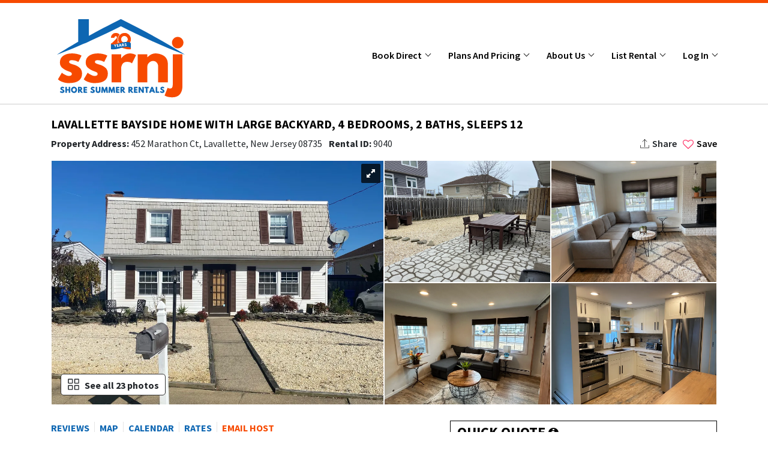

--- FILE ---
content_type: text/html; charset=UTF-8
request_url: https://www.shoresummerrentals.com/listing/9040.html
body_size: 19242
content:
<!DOCTYPE html>
<html class="no-js" lang="en">

<head>
    <title>Lavallette Bayside Home with large backyard - Lavallette, NJ ShoreSummerRentals, www.shoresummerrentals.com
    </title>
    <meta charset="UTF-8">
    <meta http-equiv="x-ua-compatible" content="ie=edge">
    <meta name="viewport" content="width=device-width, initial-scale=1.0" />
    <meta name="author" content="ShoreSummerRentals.com" />
        <meta name="robots" content="index, follow">
        <meta name="google-site-verification" content="wx3iljvLh577riV5jxUjjiEb_RwkhHwzqUCDmiFB5DI" />
<meta name="msvalidate.01" content="47EFC20FC09C82E590149CD34171410B" />        <!-- This function returns the meta tags rel="next"/rel="prev" to improve SEO on results pages. Do not change this line. -->
<meta name="p:domain_verify" content="9c8196212c8d6dff10e26dded0c0d822"/> <!-- THis will verify with Pinterest. Do not change this line. -->
    <meta property="fb:app_id" content="1504892090503760" />
<meta name="title" content="Lavallette Bayside Home with large backyard - Lavallette, NJ" />
<meta name="description" content="452 Marathon Ct, Lavallette, NJ, 4 Bedrooms, Sleeps 12, Bay views, 6-10 blocks to beach, Amenities include: WiFi Internet Access, Air Conditioning, Washer/Dryer, Parking - On Site, No smoking, Book direct with Owner - Book vacation rental 9040 with owner via SSRNJ.com" />
<meta name="keywords" content="Lavallette, NJ Vacation Rentals" />
<meta property="og:type" content="website" />
<meta property="og:title" content="Lavallette Bayside Home with large backyard" />
<meta property="og:updated_time" content="2026-01-22EST04:54:09" />
<meta property="og:description" content="Completely remodeled home in Chadwick Island (Lavallette), a desirable family community. Close to the Bay Beach where most of the scheduled social events occur. Brand new beds, mattresses and pillows," />
<meta property="og:url" content="https://www.shoresummerrentals.com/listing/9040.html" />
<meta property="og:image" content="https://media.shoresummerrentals.com/9040_photo_317408.jpeg?tr=w-1024&2026-01-22EST04:54:09" />
<meta property="og:image:secure_url" content="https://media.shoresummerrentals.com/9040_photo_317408.jpeg?tr=w-1024&2026-01-22EST04:54:09" /> 
<meta property="og:image:width" content="640"/>
<meta property="og:image:height" content="442"/>
<meta name="twitter:site" content="Shoresummerrentals">
<meta name="twitter:card" content="photo" />
<meta name="twitter:title" content="Lavallette Bayside Home with large backyard">
<meta name="twitter:description" content="Completely remodeled home in Chadwick Island (Lavallette), a desirable family community. Close to the Bay Beach where most of the scheduled social events occur. Brand new beds, mattresses and pillows,">
<meta name="twitter:image:src" content="https://media.shoresummerrentals.com/9040_photo_317408.jpeg?tr=w-1024">
                <link rel="stylesheet"
        href="https://fonts.googleapis.com/css?family=Source+Sans+Pro:100,200,300,400,500,600,700,800,900&display=swap" defer>
    <link rel="stylesheet" href="https://use.fontawesome.com/releases/v5.2.0/css/all.css" defer>
    <link rel='stylesheet' href="https://maxcdn.bootstrapcdn.com/font-awesome/4.7.0/css/font-awesome.min.css" defer>
    <link rel="stylesheet" href="https://code.jquery.com/ui/1.12.1/themes/base/jquery-ui.css">
        <link rel="stylesheet" href="/css/compiled/select2.css" />     <link rel="stylesheet"
        href="https://cdnjs.cloudflare.com/ajax/libs/bootstrap-datepicker/1.7.1/css/bootstrap-datepicker.min.css" defer>
    <link rel="stylesheet" href="/build/bootstap-css.css">
    <link rel="stylesheet" href="/build/style-css.css?version=10092025">
    <link rel="stylesheet" href="/build/custom-css.css?version=08112024">
        <link rel="stylesheet" href="/css/compiled/toastr.css" defer/> 
    
<link rel="preload" href="/css/compiled/custom-calendar.css?v=07-06-2023" as="style" onload="this.onload=null;this.rel='stylesheet'">
<link rel="preload" href="/build/pagination-css.css" as="style" onload="this.onload=null;this.rel='stylesheet'">
<link href="https://cdnjs.cloudflare.com/ajax/libs/lightgallery/2.8.1/css/lightgallery.min.css" rel="stylesheet">
<link rel="preload" href="/css/compiled/images-grid.css" as="style" onload="this.onload=null;this.rel='stylesheet'">
<link rel="preload" href="/css/compiled/owl.carousel.css" as="style" onload="this.onload=null;this.rel='stylesheet'"/>
<style>
p.agreetoText{
  display: flex;
    align-items: center;
    flex-wrap: wrap;
    margin: 0;
}
.ghlNote{

}
#quickquoteMobileBtnSection.hidden {
    transform: translateY(100%);
    opacity: 0;
    pointer-events: none;
}
label#agreeToTermsLabel {
    display: inline-block;
    margin-bottom: 0;
    white-space: normal; /* Allow text to wrap */
    word-wrap: break-word;
}
.ratesTable.table-bordered th, .ratesTable.table-bordered td {
    border: 1px solid #ced4da;
        vertical-align: middle;
}

/* Optional: Ensure better spacing for smaller screens */
@media (max-width: 768px) {
    label#agreeToTermsLabel {
        font-size: 14px; /* Adjust font size for smaller screens */
    }
    .ghlNote{
      font-size:14px;
    }
    span.last-line{
      line-height : 1.6;
    }
    .ratesTable.table-bordered{
        width : 820px;
    }
    
}
@media (max-width: 768px) and (orientation: landscape) {
    /* Your landscape-specific styles for mobile devices */
    .ladscapemargin{
      margin-top : 6px;
    }
}

</style>
   <link rel="icon"  href="/build/images/ssr_favicon.png">
              <!-- 
/*
* Shoresummerrentals bat.bing.com js , Google Analytic Google tag manage scripts ,interest Tag 
*/
-->
<!-- 
/*
Google Ads
*/ 
-->
 
<!-- 
/*
 * 1. bat.bing.com is a host for bing ads convertion tracking code. 
 */
 -->
<script>(function (w, d, t, r, u) { var f, n, i; w[u] = w[u] || [], f = function () { var o = { ti: "4020369" }; o.q = w[u], w[u] = new UET(o), w[u].push("pageLoad") }, n = d.createElement(t), n.src = r, n.async = 1,n.defer=1; n.onload = n.onreadystatechange = function () { var s = this.readyState; s && s !== "loaded" && s !== "complete" || (f(), n.onload = n.onreadystatechange = null) }, i = d.getElementsByTagName(t)[0], i.parentNode.insertBefore(n, i) })(window, document, "script", "//bat.bing.com/bat.js", "uetq");
</script>
<noscript><img src="//bat.bing.com/action/0?ti=4020369&Ver=2" height="0" width="0"
        style="display:none; visibility: hidden;" />
</noscript>

<!-- 
/*
* 2. Google Analytic The new tracking code creates a global variable called ga , with a property called q to hold the queue. The name is stored in the global variable GoogleAnalyticsObject so that other code can look up the name used. The new tracking code stores the timestamp of when it was executed in the l property of the ga variable.
*/ -->
<script>
    (function (i, s, o, g, r, a, m) {
    i['GoogleAnalyticsObject'] = r; i[r] = i[r] || function () {
        (i[r].q = i[r].q || []).push(arguments)
    }, i[r].l = 1 * new Date(); a = s.createElement(o),
        m = s.getElementsByTagName(o)[0]; a.async = 1;a.defer = 1; a.src = g; m.parentNode.insertBefore(a, m)
    })(window, document, 'script', 'https://www.google-analytics.com/analytics.js', 'ga');
    ga('create', 'UA-2038260-1', 'auto');
    ga('send', 'pageview');
</script>

<script type="text/javascript">
    (function (a, e, c, f, g, h, b, d) { var k = { ak: "1071362647", cl: "UkK8CKWxq28Q1-Tu_gM", autoreplace: "609-536-9603" }; a[c] = a[c] || function () { (a[c].q = a[c].q || []).push(arguments) }; a[g] || (a[g] = k.ak); b = e.createElement(h); b.async = 1; b.src = "//www.gstatic.com/wcm/loader.js"; d = e.getElementsByTagName(h)[0]; d.parentNode.insertBefore(b, d); a[f] = function (b, d, e) { a[c](2, b, k, d, null, new Date, e) }; a[f]() })(window, document, "_googWcmImpl", "_googWcmGet", "_googWcmAk", "script");
</script>
<!-- 
/* 
 * 3. Pinterest Tag 
	The Pinterest tag is a piece of JavaScript code you put on your website to gather conversion insights and build audiences to target based on actions they've taken on your site.
*/ 
 -->
<script>
    !function (e) {
        if (!window.pintrk) {
        window.pintrk = function () {
            window.pintrk.queue.push(Array.prototype.slice.call(arguments))
        }; var
            n = window.pintrk; n.queue = [], n.version = "3.0"; var
                t = document.createElement("script"); t.async = !0, t.src = e; var
                    r = document.getElementsByTagName("script")[0];
            r.parentNode.insertBefore(t, r)
        }
    }("https://s.pinimg.com/ct/core.js");
    pintrk('load', '2614083706913', { em: '<user_email_address>' });
    pintrk('page');
</script>
<!-- 
/* 
 * 4 Taboola Pixel Code 
  The Taboola Pixel allows you understand the actions people take on your site and to optimize your marketing campaigns towards desired and valuable actions. When visitors on your site perform a certain action, the Taboola Pixel can be activated to report that action.*/
*/
 -->
 <script type='text/javascript'>
    window._tfa = window._tfa || [];
    window._tfa.push({notify: 'event', name: 'page_view', id: 1193288});
    !function (t, f, a, x) {
           if (!document.getElementById(x)) {
              t.async = 1;t.src = a;t.id=x;f.parentNode.insertBefore(t, f);
           }
    }(document.createElement('script'),
    document.getElementsByTagName('script')[0],
    '//cdn.taboola.com/libtrc/unip/1193288/tfa.js',
    'tb_tfa_script');
  </script>

<script>
//calculate the time before calling the function in window.onload
var beforeload = (new Date()).getTime();
</script>
<!-- 
/*
* 5 Google Tag Manager code  
Google Tag Manager provides you with the exact code and instructions for where to add it to your website. The installation code is found along the top navigation, under the Admin option. Then, under the Container Settings, there's an option for “Install Google Tag Manager 
*/ 
-->
<noscript><iframe src="//www.googletagmanager.com/ns.html?id=GTM-NK8G7R"
    height="0" width="0" style="display:none;visibility:hidden"></iframe>
</noscript>
<script>(function(w,d,s,l,i){w[l]=w[l]||[];w[l].push({'gtm.start':
    new Date().getTime(),event:'gtm.js'});var f=d.getElementsByTagName(s)[0],
    j=d.createElement(s),dl=l!='dataLayer'?'&l='+l:'';j.async=true;j.src=
    '//www.googletagmanager.com/gtm.js?id='+i+dl;f.parentNode.insertBefore(j,f);
    })(window,document,'script','dataLayer','GTM-NK8G7R');
</script>


<script>
       // Facebook Pixel Code
       !function (f, b, e, v, n, t, s) {
        if (f.fbq) return; n = f.fbq = function () {
            n.callMethod ?
            n.callMethod.apply(n, arguments) : n.queue.push(arguments)
        }; if (!f._fbq) f._fbq = n;
        n.push = n; n.loaded = !0; n.version = '2.0'; n.queue = []; t = b.createElement(e); t.async = !0;
        t.src = v; s = b.getElementsByTagName(e)[0]; s.parentNode.insertBefore(t, s)
    }(window,
        document, 'script', 'https://connect.facebook.net/en_US/fbevents.js');
    fbq('init', '1583207955239035');
    fbq('track', "PageView");
</script>   </head>

<body data-path="/listing/9040.html"
    class="    property-details mobile-view-header "
    style="padding-top: 0px;">

    <!-- Header start -->
    <div id="headerView">

</div>


    <!-- Header end -->
    <!-- section slider start -->
         <!-- section slider end -->
    <style>
#emailFriendRef {
    display:none;
}
.calendar_next_prev {
            text-align: center;
            margin: 10px 0;
        }
        .calendar_next_prev a {
          color: #212121 !important;
          font-weight: bold;
        }
        .calendar_next_prev .left, .calendar_next_prev .right {
            display: inline-block;
            padding: 0 10px;
        }
        #calendar .ui-datepicker-prev, #calendar .ui-datepicker-next {
            display: none;
        }
        #calendar .ui-datepicker{
              display: flex !important;
              flex-wrap: wrap;
              padding: 0;
              border: none !important;
        }
        #calendar .ui-datepicker td{
          line-height: 25px;
          height: 30px;
        }
        .ui-datepicker-multi .ui-datepicker-group{
          flex: 1;
          float: none;
          margin: 0 0 20px 0;
        }
        #calendar .ui-datepicker-multi .ui-datepicker-group table{
          margin:0
        }
        .proprtyAddressPopUp{
                display: flex;
                    align-items: center;
                    gap:20px;
        }
        @media only screen and (max-width: 767px) {
          #calendar.mt-4{
            margin-top: 0.5rem!important;
          }
          #calendar .ui-datepicker{
            padding : 0.2rem;
          }
        }
</style>
<section class="view-details">
    <div class="container">
        <div id="section1" class="sec-id"></div>
        <div class="view-details-header" id="view-details-header">
            <div class="container">
                <div class="view-details-width-wrapper">
                    	<div class="mb-3">
		<h1 class="heading5 mb-2">
							Lavallette Bayside Home with large backyard,
						4 Bedrooms,
			2 Baths,
			Sleeps 12
		</h1>
		<div class="view-details-width-wrapper__sub-heading" >
			<h2
				class="detail-property-info">
				<b>Property Address:</b>
				452 Marathon Ct, Lavallette, New Jersey 08735
				<strong class="ml-2">Rental ID: </strong>9040 
			</h2>
			<div class="social-icons-set">
				<div class="social-icons-wrap ml-0">
					<span>
						<img width="15" src="/build/images/icon_share.svg" alt="share" title="share">
						Share</span>
					<div class="social-icons">
						<a href="http://www.facebook.com/sharer.php?u=https://www.shoresummerrentals.com/listing/9040.html&amp;t=Lavallette Bayside Home with large backyard" target="_blank">
							<i class=" fab fa-facebook-square "></i>Share</a>
						<a href="https://twitter.com/intent/tweet?text=Checkout this property I found on @shoresummerrent&url=https://www.shoresummerrentals.com/listing/9040.html">
							<i class=" fab fa-twitter-square "></i>Tweet</a>
						    														<a data-pin-do="buttonPin" data-pin-custom="true" href="https://in.pinterest.com/pin/create/button/?media=https://media.shoresummerrentals.com/9040_photo_317408.jpeg?tr=w-1024&description=Lavallette Bayside Home with large backyard 4 Bedrooms,
							2 Baths,
							Sleeps 12&url=https://www.shoresummerrentals.com/listing/9040.html"><i class=" fab fa-pinterest-square "></i>Pin</a>
												<a href="javascript:void(0)"  data-toggle="modal" data-target="#EmailfrndModal"><i class="fab fa fa-envelope" ></i>Email Friend</a>
						<a href="javascript:void(0)" class="copyLinkToClipboard" data-link-href="https://www.shoresummerrentals.com/listing/9040.html"><i class="fab fas fa-link" ></i>Copy Link</a>
						<script async defer src="https://platform.twitter.com/widgets.js" charset="utf-8"></script>
						
					</div>
				</div>
				<a href="javascript:void(0);" class="saveToWishList" data-list-id="9040" title="Add to Wish List">
											<i class="fab fa fa-heart-o"></i> Save
										
				</a>
			</div>
		</div>
	</div>
                </div>
            </div>
        </div>
        <div class="row">
            <div class="col-md-12" id="galleryContainer">
                <!-- Load Gallery Template -->
                <div id="gallery1" class="d-none d-md-block"></div>
<div   class="d-block d-md-none carousel slide">
	<div id="imageSliderMobile" class="owl-carousel owl-theme">
					<div class="owlImageFullClick"  data-index="1"> 
				<img class="owl-lazy img-fluid" data-src="https://media.shoresummerrentals.com/9040_photo_317408.jpeg?tr=w-1024??tr=w-550" alt="">
				<span class="image-count">
					1 / 23
				</span>
			</div>
					<div class="owlImageFullClick"  data-index="2"> 
				<img class="owl-lazy img-fluid" data-src="https://media.shoresummerrentals.com/9040_photo_309571.jpeg?tr=w-1024??tr=w-550" alt="">
				<span class="image-count">
					2 / 23
				</span>
			</div>
					<div class="owlImageFullClick"  data-index="3"> 
				<img class="owl-lazy img-fluid" data-src="https://media.shoresummerrentals.com/9040_photo_309577.jpeg?tr=w-1024??tr=w-550" alt="">
				<span class="image-count">
					3 / 23
				</span>
			</div>
					<div class="owlImageFullClick"  data-index="4"> 
				<img class="owl-lazy img-fluid" data-src="https://media.shoresummerrentals.com/9040_photo_341244.jpeg?tr=w-1024??tr=w-550" alt="">
				<span class="image-count">
					4 / 23
				</span>
			</div>
					<div class="owlImageFullClick"  data-index="5"> 
				<img class="owl-lazy img-fluid" data-src="https://media.shoresummerrentals.com/9040_photo_309567.jpeg?tr=w-1024??tr=w-550" alt="">
				<span class="image-count">
					5 / 23
				</span>
			</div>
					<div class="owlImageFullClick"  data-index="6"> 
				<img class="owl-lazy img-fluid" data-src="https://media.shoresummerrentals.com/9040_photo_341241.jpeg?tr=w-1024??tr=w-550" alt="">
				<span class="image-count">
					6 / 23
				</span>
			</div>
					<div class="owlImageFullClick"  data-index="7"> 
				<img class="owl-lazy img-fluid" data-src="https://media.shoresummerrentals.com/9040_photo_341248.jpeg?tr=w-1024??tr=w-550" alt="">
				<span class="image-count">
					7 / 23
				</span>
			</div>
					<div class="owlImageFullClick"  data-index="8"> 
				<img class="owl-lazy img-fluid" data-src="https://media.shoresummerrentals.com/9040_photo_341240.jpeg?tr=w-1024??tr=w-550" alt="">
				<span class="image-count">
					8 / 23
				</span>
			</div>
					<div class="owlImageFullClick"  data-index="9"> 
				<img class="owl-lazy img-fluid" data-src="https://media.shoresummerrentals.com/9040_photo_341242.jpeg?tr=w-1024??tr=w-550" alt="">
				<span class="image-count">
					9 / 23
				</span>
			</div>
					<div class="owlImageFullClick"  data-index="10"> 
				<img class="owl-lazy img-fluid" data-src="https://media.shoresummerrentals.com/9040_photo_341247.jpeg?tr=w-1024??tr=w-550" alt="">
				<span class="image-count">
					10 / 23
				</span>
			</div>
					<div class="owlImageFullClick"  data-index="11"> 
				<img class="owl-lazy img-fluid" data-src="https://media.shoresummerrentals.com/9040_photo_341246.jpeg?tr=w-1024??tr=w-550" alt="">
				<span class="image-count">
					11 / 23
				</span>
			</div>
					<div class="owlImageFullClick"  data-index="12"> 
				<img class="owl-lazy img-fluid" data-src="https://media.shoresummerrentals.com/9040_photo_341245.jpeg?tr=w-1024??tr=w-550" alt="">
				<span class="image-count">
					12 / 23
				</span>
			</div>
					<div class="owlImageFullClick"  data-index="13"> 
				<img class="owl-lazy img-fluid" data-src="https://media.shoresummerrentals.com/9040_photo_309576.jpeg?tr=w-1024??tr=w-550" alt="">
				<span class="image-count">
					13 / 23
				</span>
			</div>
					<div class="owlImageFullClick"  data-index="14"> 
				<img class="owl-lazy img-fluid" data-src="https://media.shoresummerrentals.com/9040_photo_309612.jpeg?tr=w-1024??tr=w-550" alt="">
				<span class="image-count">
					14 / 23
				</span>
			</div>
					<div class="owlImageFullClick"  data-index="15"> 
				<img class="owl-lazy img-fluid" data-src="https://media.shoresummerrentals.com/9040_photo_309573.jpeg?tr=w-1024??tr=w-550" alt="">
				<span class="image-count">
					15 / 23
				</span>
			</div>
					<div class="owlImageFullClick"  data-index="16"> 
				<img class="owl-lazy img-fluid" data-src="https://media.shoresummerrentals.com/9040_photo_309574.jpeg?tr=w-1024??tr=w-550" alt="">
				<span class="image-count">
					16 / 23
				</span>
			</div>
					<div class="owlImageFullClick"  data-index="17"> 
				<img class="owl-lazy img-fluid" data-src="https://media.shoresummerrentals.com/9040_photo_309570.jpeg?tr=w-1024??tr=w-550" alt="">
				<span class="image-count">
					17 / 23
				</span>
			</div>
					<div class="owlImageFullClick"  data-index="18"> 
				<img class="owl-lazy img-fluid" data-src="https://media.shoresummerrentals.com/9040_photo_309578.jpeg?tr=w-1024??tr=w-550" alt="">
				<span class="image-count">
					18 / 23
				</span>
			</div>
					<div class="owlImageFullClick"  data-index="19"> 
				<img class="owl-lazy img-fluid" data-src="https://media.shoresummerrentals.com/9040_photo_309569.jpeg?tr=w-1024??tr=w-550" alt="">
				<span class="image-count">
					19 / 23
				</span>
			</div>
					<div class="owlImageFullClick"  data-index="20"> 
				<img class="owl-lazy img-fluid" data-src="https://media.shoresummerrentals.com/9040_photo_341243.jpeg?tr=w-1024??tr=w-550" alt="">
				<span class="image-count">
					20 / 23
				</span>
			</div>
					<div class="owlImageFullClick"  data-index="21"> 
				<img class="owl-lazy img-fluid" data-src="https://media.shoresummerrentals.com/9040_photo_309568.jpeg?tr=w-1024??tr=w-550" alt="">
				<span class="image-count">
					21 / 23
				</span>
			</div>
					<div class="owlImageFullClick"  data-index="22"> 
				<img class="owl-lazy img-fluid" data-src="https://media.shoresummerrentals.com/9040_photo_317409.jpeg?tr=w-1024??tr=w-550" alt="">
				<span class="image-count">
					22 / 23
				</span>
			</div>
					<div class="owlImageFullClick"  data-index="23"> 
				<img class="owl-lazy img-fluid" data-src="https://media.shoresummerrentals.com/9040_photo_350662.jpeg?tr=w-1024??tr=w-550" alt="Chadwick bay ">
				<span class="image-count">
					23 / 23
				</span>
			</div>
			</div>
</div>            </div>
            <div class="col-md-12" id="overview-content"></div>
            <div class="col-md-7">
                <div id="listingMenuItems-wrapper" class="same-display">
                    <div  id="listingMenuItems" class="container">
   
            <a class="active " role="button" id="menuReview" aria-pressed="true" href="#reviews">REVIEWS</a>
    <a class="active reviewRateModel" role="button" id="menuWriteReview" data-toggle="modal" href="javascript:void(0);" data-target="#rateModal" data-list-id="9040" style="display:none;">WRITE REVIEW</a>
    <a class="active" role="button" aria-pressed="true" id="loadMapInPopUp" href="javascript:void(0);">MAP</a>
    <a class="active" role="button" aria-pressed="true" href="#section5">CALENDAR</a>
    <a class="active" role="button" id="menuRates" aria-pressed="true" href="#section6">RATES</a>
    <a class="active text-orange sectionRef emailContactClick" role="button" aria-pressed="true"  href="#section7">EMAIL HOST</a>
</div>

                </div>
                <div class="row">
    <div class=" col-12 overview ">
        <div class="same-display">
            <h3>GENERAL INFORMATION</h3>
            <!-- <a href=""><strong> 'detail.download_pdf'|trans </strong></a> -->
        </div>

        <p> <b>Property Address:</b>
            452 Marathon Ct, Lavallette, New Jersey 08735<br>
            <b>Development Name:</b>
            N/A
            <br>
            <b>Rental ID:</b> 9040<br>
            <b>Listing Level:</b> Gold                                                                        <img id="element" width="15" src="/build/images/icon.svg" data-toggle="tooltip" title="This is the membership package the owner purchased, not a listing rating."></h1><br>
        </p>
        <p>
            <div class="row">
                <div class="col-sm-12">
                    <ul class="column-list">
                        <li><b>Bedrooms:</b>
                            4 </li>
                        <li><b>Bathrooms:</b>
                            2 </li>
                        <li><b>Sleeps:</b>
                            12 </li>
                        <li><b>Type:</b>
                            Single Family</li>
                        <li><b>Views:</b>
                                                                                                                                                                                                                                                Bay
                                
                        </li>
                        <li><b>Distance to Beach:</b>
                            6-10 blocks
                        </li>
                                                                        	                        															
						                        <li data-amenenityid = "31"><b>Pool - Shared:</b> No </li>
                                                	                        															
						                        <li data-amenenityid = "88"><b>Pool - Private:</b> No </li>
                                                	                        															
						                        <li data-amenenityid = "77"><b>Pets Permitted:</b> No </li>
                                                	                        	
							
														
							
						                        <li data-amenenityid = "61"><b>Parking - On Site:</b> Yes </li>
                                                	                        															
						                        <li data-amenenityid = "64"><b>Elevator:</b> No </li>
                                                	                        															
						                        <li data-amenenityid = "84"><b>Wheelchair Access:</b> No </li>
                                                	                        															
						                        <li data-amenenityid = "58"><b>Boat Slip:</b> No </li>
                                                	                        	
							
														
							
						                        <li data-amenenityid = "27"><b>Outside Shower:</b> Yes </li>
                                                	                        	
							
														
							
						                        <li data-amenenityid = "19"><b>Outdoor Grill:</b> Yes </li>
                                                	                        															
						                        <li data-amenenityid = "47"><b>Beach Caddy:</b> No </li>
                                                	                        															
						                        <li data-amenenityid = "48"><b>Beach Chairs:</b> No </li>
                                                	                        															
						                        <li data-amenenityid = "49"><b>Beach Umbrella:</b> No </li>
                                                	                        															
						                        <li data-amenenityid = "52"><b>Bicycles:</b> No </li>
                                                	                        															
						                        <li data-amenenityid = "67"><b>Garage:</b> No </li>
                                                                    </ul>
                </div>
                <!-- { if featuredFeatures|length > 0 }
                <div class="col-sm-4 col-xs-6">
                    <ul>
                        { for feature in featuredFeatures }
                        <li><b>  feature.vName :</b> Yes</li>
                        { endfor }
                    </ul>
                </div>
                { endif }	 -->
            </div>
        </p>
        <hr>   
    </div>

</div>                                  <div class="row">
                      <div class="col-12 about-property">
                          <span class="subtitle">Property Description</span>
                          <p>Completely remodeled home in Chadwick Island (Lavallette), a desirable family community. Close to the Bay Beach where most of the scheduled social events occur. Brand new beds, mattresses and pillows, new furniture and  kitchenware. Rental includes utilities, furnishings, pillows, blankets if needed, full furnished kitchen, outdoor grill, internet, and cable TV. Two separate areas with couches and TVs. Second TV room has a sleeper couch. Lots of light and space in this charming home. Spacious backyard with large table and multiple chairs for plenty of outdoor fun. <br />
Linens and towels are not included but we&#039;ll be glad to provide you with names of local companies that drop off and pick up at the door or bring your own. Outdoor shower, full size washer and dryer. Plenty of street parking on quiet street. This is a &quot;family home&quot;, renter must be at least 25 years old.  Absolutely no party groups, no prom groups. Please note: NO SMOKING OR PETS ALLOWED.
                          </p>
                      </div>
                  </div>
                  <hr> 
                                                  <div class=" col-12 mb-3 with-background ">
                      <p><b>Amenities :</b></p>
                      <div class="row">
                                                    <div class="col-md-4">
                              <ul>
                                  <li>Air Conditioning</li>
                              </ul>
                          </div>
                                                    <div class="col-md-4">
                              <ul>
                                  <li>Blender</li>
                              </ul>
                          </div>
                                                    <div class="col-md-4">
                              <ul>
                                  <li>Bluetooth Speaker</li>
                              </ul>
                          </div>
                                                    <div class="col-md-4">
                              <ul>
                                  <li>Cable TV</li>
                              </ul>
                          </div>
                                                    <div class="col-md-4">
                              <ul>
                                  <li>Ceiling Fans</li>
                              </ul>
                          </div>
                                                    <div class="col-md-4">
                              <ul>
                                  <li>Coffee Maker - Drip</li>
                              </ul>
                          </div>
                                                    <div class="col-md-4">
                              <ul>
                                  <li>Cooking Range</li>
                              </ul>
                          </div>
                                                    <div class="col-md-4">
                              <ul>
                                  <li>Cookware</li>
                              </ul>
                          </div>
                                                    <div class="col-md-4">
                              <ul>
                                  <li>Dining Area</li>
                              </ul>
                          </div>
                                                    <div class="col-md-4">
                              <ul>
                                  <li>Dining Room</li>
                              </ul>
                          </div>
                                                    <div class="col-md-4">
                              <ul>
                                  <li>Dishes/Utensils</li>
                              </ul>
                          </div>
                                                    <div class="col-md-4">
                              <ul>
                                  <li>Family Room</li>
                              </ul>
                          </div>
                                                    <div class="col-md-4">
                              <ul>
                                  <li>Fireplace</li>
                              </ul>
                          </div>
                                                    <div class="col-md-4">
                              <ul>
                                  <li>Full Kitchen</li>
                              </ul>
                          </div>
                                                    <div class="col-md-4">
                              <ul>
                                  <li>Hair Dryer</li>
                              </ul>
                          </div>
                                                    <div class="col-md-4">
                              <ul>
                                  <li>Living Room</li>
                              </ul>
                          </div>
                                                    <div class="col-md-4">
                              <ul>
                                  <li>Lobster Pot</li>
                              </ul>
                          </div>
                                                    <div class="col-md-4">
                              <ul>
                                  <li>Microwave</li>
                              </ul>
                          </div>
                                                    <div class="col-md-4">
                              <ul>
                                  <li>Outdoor Furniture</li>
                              </ul>
                          </div>
                                                    <div class="col-md-4">
                              <ul>
                                  <li>Outdoor Grill</li>
                              </ul>
                          </div>
                                                    <div class="col-md-4">
                              <ul>
                                  <li>Outside Shower</li>
                              </ul>
                          </div>
                                                    <div class="col-md-4">
                              <ul>
                                  <li>Oven</li>
                              </ul>
                          </div>
                                                    <div class="col-md-4">
                              <ul>
                                  <li>Parking - On Site</li>
                              </ul>
                          </div>
                                                    <div class="col-md-4">
                              <ul>
                                  <li>Patio/Porch</li>
                              </ul>
                          </div>
                                                    <div class="col-md-4">
                              <ul>
                                  <li>Refrigerator/Freezer</li>
                              </ul>
                          </div>
                                                    <div class="col-md-4">
                              <ul>
                                  <li>Smoking Not Permitted</li>
                              </ul>
                          </div>
                                                    <div class="col-md-4">
                              <ul>
                                  <li>Sofa Bed</li>
                              </ul>
                          </div>
                                                    <div class="col-md-4">
                              <ul>
                                  <li>Television</li>
                              </ul>
                          </div>
                                                    <div class="col-md-4">
                              <ul>
                                  <li>Toaster</li>
                              </ul>
                          </div>
                                                    <div class="col-md-4">
                              <ul>
                                  <li>Toaster Oven</li>
                              </ul>
                          </div>
                                                    <div class="col-md-4">
                              <ul>
                                  <li>Vacuum</li>
                              </ul>
                          </div>
                                                    <div class="col-md-4">
                              <ul>
                                  <li>Washer/Dryer</li>
                              </ul>
                          </div>
                                                    <div class="col-md-4">
                              <ul>
                                  <li>WiFi Internet Access</li>
                              </ul>
                          </div>
                                                </div>
                  </div>
                  <hr>
                                                    <div class="row">
                        <div class="col-12 ml-3 mr-xs-none">
                            <p><b>Bedding Sizes:</b> Primary Room: Queen bed   Bedroom #2: 2 full size beds  Bedroom #3: 2 full size beds  Bedroom #4: Twin bunk beds</p>
                        </div>
                    </div>
                
                                    <div class="col-12 with-background mb-3">
                        <p><b>Activities:</b></p>
                        <div class="row">
                                                            <div class="col-md-4">
                                    <ul>
                                        <li>Basketball Court</li>
                                    </ul>
                                </div>
                                                            <div class="col-md-4">
                                    <ul>
                                        <li>Bay Fishing</li>
                                    </ul>
                                </div>
                                                            <div class="col-md-4">
                                    <ul>
                                        <li>Bicycling</li>
                                    </ul>
                                </div>
                                                            <div class="col-md-4">
                                    <ul>
                                        <li>Bike Rentals</li>
                                    </ul>
                                </div>
                                                            <div class="col-md-4">
                                    <ul>
                                        <li>Boating</li>
                                    </ul>
                                </div>
                                                            <div class="col-md-4">
                                    <ul>
                                        <li>Fishing</li>
                                    </ul>
                                </div>
                                                            <div class="col-md-4">
                                    <ul>
                                        <li>Golf</li>
                                    </ul>
                                </div>
                                                            <div class="col-md-4">
                                    <ul>
                                        <li>Jet Skiing</li>
                                    </ul>
                                </div>
                                                            <div class="col-md-4">
                                    <ul>
                                        <li>Kayaking</li>
                                    </ul>
                                </div>
                                                            <div class="col-md-4">
                                    <ul>
                                        <li>Marina</li>
                                    </ul>
                                </div>
                                                            <div class="col-md-4">
                                    <ul>
                                        <li>Miniature Golf</li>
                                    </ul>
                                </div>
                                                            <div class="col-md-4">
                                    <ul>
                                        <li>Movie Cinemas</li>
                                    </ul>
                                </div>
                                                            <div class="col-md-4">
                                    <ul>
                                        <li>Paddle Boating</li>
                                    </ul>
                                </div>
                                                            <div class="col-md-4">
                                    <ul>
                                        <li>Playground</li>
                                    </ul>
                                </div>
                                                            <div class="col-md-4">
                                    <ul>
                                        <li>Restaurants</li>
                                    </ul>
                                </div>
                                                            <div class="col-md-4">
                                    <ul>
                                        <li>Sailing</li>
                                    </ul>
                                </div>
                                                            <div class="col-md-4">
                                    <ul>
                                        <li>Shopping</li>
                                    </ul>
                                </div>
                                                            <div class="col-md-4">
                                    <ul>
                                        <li>Sightseeing</li>
                                    </ul>
                                </div>
                                                            <div class="col-md-4">
                                    <ul>
                                        <li>Surf Fishing</li>
                                    </ul>
                                </div>
                                                            <div class="col-md-4">
                                    <ul>
                                        <li>Surfing</li>
                                    </ul>
                                </div>
                                                            <div class="col-md-4">
                                    <ul>
                                        <li>Swimming</li>
                                    </ul>
                                </div>
                                                            <div class="col-md-4">
                                    <ul>
                                        <li>Tennis</li>
                                    </ul>
                                </div>
                                                            <div class="col-md-4">
                                    <ul>
                                        <li>Walking</li>
                                    </ul>
                                </div>
                                                            <div class="col-md-4">
                                    <ul>
                                        <li>Water Skiing</li>
                                    </ul>
                                </div>
                                                    </div>
                    </div>
                
                
                                <div class="row">
                    <div class="col-12" id="listingReviewContainer">
                        <div id="reviews" class="sec-id"></div>
                                                <div class="d-lg-flex justify-content-between">
                            <div>
                                <h3>GUEST REVIEWS</h3>
                            </div>
                            <div>
                                <div class="d-flex  mb-2">
                                         <div class="mr-1">
                                        5/5
                                </div>
                                                                <div class="rate-stars">
                                    <div class="stars-rating mr-2">
                                                                                <div class="rate-5-5" data-rv="5" data-rvn="6" data-rl="5">
                                        </div>
                                                                            </div>
                                </div>
                                                                <div class="mr-2">|
                                    <a href="javascript:void(0);" class="ml-1" id="scrollToReviews">2 Reviews</a>
                                </div>
                                                                <div>
                                    |
                                    <a href="javascript:void(0);" id="" class="reviewRateModel ml-1" data-toggle="modal" data-target="#rateModal" data-list-id="9040">Write Review</a>
                                </div>
                            </div>
                        </div>
                    </div>
                                        <div id="listingReviewsSection"></div>
                    <div id="listingReviewsSectionPagination"></div>
                    <hr>
                </div>
            </div>

            <div class="row">
                <div class="col-12 availability">
                    <div id="section5" class="sec-id">
                    </div>
                    <h3>CALENDAR</h3>
                    <div class="same-display">
                      <ul class="col-sm-12">
                          <li><strong>Color Key:</strong></li>&nbsp;
                          <li class="available">
                              <span>&nbsp;</span> Available
                          </li>
                          <li class="booked">
                              <span>&nbsp;</span> Booked
                          </li>
                          <li class="pendingBooking">
                              <span>&nbsp;</span> Pending
                          </li>
                          <li class="noRates">
                              <span>&nbsp;</span> No Rates
                          </li>
                      </ul>
                  </div>
                                        <div>
                          <strong>Calendar Last Updated:</strong> 01/19/2026
                      </div>
                   
                                      <div class="calendar_next_prev">
                        <div class="d-flex justify-content-between">
                            <div>
                                <div class="left">
                                    <a href="#" class="calendar_prev2">« Prev</a>
                                </div>
                            </div>
                            <div>
                                <div class="right">
                                    <a href="#" class="calendar_next2">Next »</a>
                                </div>
                            </div>
                        </div>
                    </div>
                    <div id="calendar" class="mt-2">
                    </div>
                    <div class="calendar_next_prev">
                        <div class="d-flex justify-content-between">
                            <div>
                                <div class="left">
                                    <a href="#" class="calendar_prev2">« Prev</a>
                                </div>
                            </div>
                            <div>
                                <div class="right">
                                    <a href="#" class="calendar_next2">Next »</a>
                                </div>
                            </div>
                        </div>
                    </div>
                    <hr>
                </div>
            </div>
            <div class="row">
                <div class="col-12 rates " id="rateSectionContainer">                </div>
            </div>
            <div class="row">
                <div class="col-12 contact-info">
                                         <h3 class="mb-3">CONTACT INFO</h3>
                    <div class="row mb-4 m-0">
                                                <div class="col-xs-9 col-9 name">
                            <strong>Verified Host
                </strong>
                            <h3 class="text-orange">
                  Joe 
                </h3>
                        </div>
                    </div>
                                        <p class=" mt-2">
                        <strong>Rental ID:
              </strong> 9040
                    </p>
                                        <p>This listing was first published here on 03/29/2022.
                    </p>
                                        <p>
                        <strong>Calendar Last Updated:
              </strong> 01/19/2026
                    </p>
                                        <hr>
                </div>
                <div class="col-12">
                    <div class="Email Contact ">
                        <div class="sec-id" id="section7">
                        </div>
                        <h3 class="mb-3">Email Contact</h3>
                        <div class="col-sm-10 with-background">
                            <div id="listingInquiryForm"></div>
                        </div>
                    </div>
                </div>
            </div>
        </div>
        <div class="col-md-5 rightSidebar">
            <div class="details-right">
                <div class="details-right-wrap  pt-0">
                    <div class="row">
                        <div class="col-12 pl-2 pr-2 pt-1 title-quick-quote">
                            <div class="price pl-2 pr-2 " id="">
                                <h3 class="mb-0" id="QuickQupteRightSideBarArea">Quick Quote
                                <small>
                                <i data-toggle="tooltip" class="fa fa-info-circle" title="Quick Quotes are an estimated price for the rental period you selected and may not include optional fees. After submitting your booking request the owner/manager will provide a detailed quote for your rental request.">
                                </i>
                                </small>
                                </h3>
                            </div>
                           <div class="row col-12 m-0 mt-2">
                                <div class="text-danger pr-2">🔥</div>
                                <div class="col-sm-11 pr-0 pl-0">9 people considered this rental this week.</div>
                        </div>
                         <div class="row col-12 m-0 mt-2">
                            <div class="availability mb-0">
                                <div class="same-display">
                                    <ul class="col-sm-12 mb-0">
                                        <li class="available"> <span>&nbsp;                        </span> Available                                        </li>
                                        <li class="booked">                                            <span>&nbsp;                        </span> Booked                                        </li>
                                        <li class="pendingBooking mr-2">                                            <span>&nbsp;                        </span> Pending                                        </li>
                                        <li class="noRates">                                            <span>&nbsp;                        </span> No Rates                                        </li>
                                    </ul>
                                </div>
                            </div>
                            
                        </div>  
                          <hr> 
                        </div>
                         
                        <div class="col-12 d-flex pl-2 pr-2">
                            
                            <div class="col-4 pl-2 pr-2">
                                <div class="form-group mb-1">
                                    <label class="mb-1">Arrive
                                    </label>
                                    <input type="text" name="checkin" id="checkin" value="" class="form-control useFontAwesomeFamily" placeholder="&#xf073; &nbsp; " />
                                </div>
                            </div>
                            <div class="col-4  pl-2 pr-2">
                                <div class="form-group mb-1">
                                    <label class="mb-1">Depart
                                    </label>
                                    <input type="text" name="checkout" id="checkout" value="" class="form-control useFontAwesomeFamily" placeholder="&#xf073; &nbsp;" />
                                </div>
                            </div>
                            <div class="col-4 pl-2 pr-2">
                                <div class="form-group mb-1">
                                    <label class="mb-1">Guests
                                    </label>
                                    <!-- <input type="number" class="form-control" placeholder=" " value="1" name="" /> -->
                                    <select class="form-control" id="numberOfGuest">
                                                                                <option value="1">1 
                                        </option>
                                                                                <option value="2">2 
                                        </option>
                                                                                <option value="3">3 
                                        </option>
                                                                                <option value="4">4 
                                        </option>
                                                                                <option value="5">5 
                                        </option>
                                                                                <option value="6">6 
                                        </option>
                                                                                <option value="7">7 
                                        </option>
                                                                                <option value="8">8 
                                        </option>
                                                                                <option value="9">9 
                                        </option>
                                                                                <option value="10">10 
                                        </option>
                                                                                <option value="11">11 
                                        </option>
                                                                                <option value="12">12 
                                        </option>
                                                                                <option value="13">13 
                                        </option>
                                                                                <option value="14">14 
                                        </option>
                                                                                <option value="15">15 
                                        </option>
                                                                                <option value="16">16 
                                        </option>
                                                                                <option value="17">17 
                                        </option>
                                                                                <option value="18">18 
                                        </option>
                                                                                <option value="19">19 
                                        </option>
                                                                                <option value="20">20  or greater
                                        </option>
                                                                            </select>
                                </div>
                            </div>
                        </div>
                                                <div class="col-12 mt-2">
                            <strong>Calendar Last Updated:
                </strong> 01/19/2026
                        </div>
                         
                        <div id="loadingRateText" class="d-none col-12 text-center">
                            <i class="fa fa-spin fa-spinner">
                </i> Loading Rates...
                        </div>
                        <div id="errorBlock" class="d-none col-12 text-center mt-2">
                            <div class="alert alert-warning pl-1 pr-1">
                                <p id="errorMessage" class="m-0">
                                </p>
                            </div>
                        </div>
                        <div id="calulatedRateDesc" class="d-none col-12">
                            <div class="section-rate">
                                <div>
                                    <strong>Number of Guests:
                    </strong>
                                </div>
                                <div id="totalGuests">-
                                </div>
                            </div>
                            <div class="section-rate">
                                <div>
                                    <strong>Duration:
                    </strong>
                                </div>
                                <div id="duration">-
                                </div>
                            </div>
                            <div class="section-rate">
                                <div>
                                    <b>Total:
                    </b>
                                </div>
                                <div id="totalAmount">
                                    <b>-
                    </b>
                                </div>
                            </div>
                            <div class="section-rate">
                                <div>
                                    <b>
                    </b>
                                </div>
                                <div>
                                    <a href="#" data-toggle="modal" data-target="#viewDetails_Modal">
                                        <strong>View
                        Breakdown
                      </strong>
                                    </a>
                                </div>
                            </div>
                        </div>
                        <div class="col-12 mt-2">
                            <a href="javascript:void(0);" class="btn btn-success mb-2 wth-100" id="getQuote">
                 Submit For Quote
                </a>
                        </div>
                        <div class="col-12 d-flex justify-content-between mb-2">
                            <a href="#section7" class="btn btn-orange w-100 emailToContact emailContactClick">
                  EMAIL HOST
                </a>
                        </div>
                        <div class="col-12 d-flex justify-content-between mb-2">
                                                     <a href="//www.shoresummerrentals.com/account-11416" class="btn btn-primary w-100 ">All rentals by this host</a>                          </div>   
                    </div>
                    <div class="col-12 d-flex justify-content-center mb-2">
                             <div class="mr-1">
                            5/5
                    </div>
                                        <div class="rate-stars">
                        <div class="stars-rating mr-2">
                                                        <div class="rate-5-5" data-rv="5" data-rvn="6" data-rl="5">
                            </div>
                                                    </div>
                    </div>
                                        <div class="mr-2">|<a href="javascript:void(0);" class="ml-1" id="scrollToReviews">2
                  Reviews</a>
                    </div>
                                        <div>|<a href="javascript:void(0);" id="reviewRateModel" class="ml-1 reviewRateModel" data-toggle="modal" data-target="#rateModal" data-list-id="9040">Write Review
                </a></div>
                </div>
                <div class='col-12 text-center'>
                    Rental ID : 9040
                </div>
            </div>
        </div>
    </div>

    <div class="QuickQuoteModal row" id="quickquoteMobileBtnSection">
        <a href="javascript:void(0)" class="btn btn-green w-100" id="quickQuoteMobileBtn" data-toggle="modal" data-target="#QuickQuoteModal">
        Request to Book
        </a>
                 <a href="//www.shoresummerrentals.com/account-11416" class="mt-2">
            All rentals by this host
        </a>
            </div>
    <div class="modal" id="rateModal">
        <div class="modal-dialog modal-lg">
            <div class="modal-content">
                <!-- Modal Header -->
                <div id="postListingReviewForm">
                </div>
            </div>
        </div>
    </div>
    <div class="modal" id="EmailfrndModal">
        <div class="modal-dialog modal-lg">
            <div class="modal-content">
                <!-- Modal Header -->
                <div class="modal-header">
                    <div class="modal-title heading5">Lavallette Bayside Home with large backyard
                    </div>
                    <button type="button" class="close" data-dismiss="modal">&times;
                    </button>
                </div>
                <!-- Modal body -->
                <div class="modal-body">
                    <div class="">
                        <p>
                            <strong>Send info about this vacation rental to a friend
            </strong>
                        </p>
                    </div>
                    <div id="emailToFriendForm">
                    </div>
                </div>
            </div>
        </div>
    </div>

    <div class="modal" id="QuickQuoteModal">
        <div class="modal-dialog modal-lg">
            <div class="modal-content">
                <div class="modal-header">
                    <h5>Quick Quote 
          <small>
            <i data-toggle="tooltip" class="fa fa-info-circle" title="Quick Quotes are an estimated price for the rental period you selected and may not include optional fees. After submitting your booking request the owner/manager will provide a detailed quote for your rental request.">
            </i>
          </small>
        </h5>

                
                    <button type="button" class="close" data-dismiss="modal">&times;
                    </button>
                </div>
                <!-- Modal body -->
                <div class="modal-body">
                <div class="">
                        <div class="mb-2">🔥 &nbsp; 9 people considered this rental this week.</div>
                </div>
                    <div class="availability">
                        <strong>Color Key:</strong>
                        <div class="same-display">
                            <ul class="col-sm-12 mb-0">
                                <li class="available">                                    <span>&nbsp;                </span> Available                                </li>
                                <li class="booked">                                    <span>&nbsp;                </span> Booked                                </li>
                                <li class="pendingBooking">                                    <span>&nbsp;                </span> Pending
                                </li>
                                <li class="noRates">
                                    <span>&nbsp;
                </span> No Rates 
                                </li>
                            </ul>
                        </div>
                    </div>
                    <hr>
                    <div id="QuickQuoteHtml">
                    </div>
                </div>
            </div>
        </div>
    </div>
    <div class="modal" id="loadMapModal">
        <div class="modal-dialog modal-lg">
            <div class="modal-content">
                <div class="modal-header">
                    <h5>Map
        </h5>
                    <button type="button" class="close" data-dismiss="modal">&times;
                    </button>
                </div>
                <!-- Modal body -->
                <div class="modal-body">
                    <div id="loadMapModalHTML">
                    </div>
                </div>
            </div>
        </div>
    </div>
    <div class="modal" id="viewDetails_Modal">
        <div class="modal-dialog">
            <div class="modal-content">
                <!-- Modal Header -->

                <!-- Modal body -->
                <div class="modal-body">
                    <button type="button" class="close" data-dismiss="modal">&times;
                    </button>
                    <h3 class="modal-title">PRICING BREAKDOWN</h3>
                    <div>Rental ID : 9040</div>
                    <div>452 Marathon Ct </div>
                    <div>Lavallette, New Jersey</div>
                                        <div class="d-flex">
                            <div class="mr-1">
                            5/5
                    </div>
                    <div class="rate-stars">
                        <div class="stars-rating mr-2">
                            <div class="rate-5-5" data-rv="5" data-rvn="6" data-rl="5">
                            </div>
                        </div>
                    </div>
                    <div class="mr-2">(2)</div>
                </div>
                                <hr>
                <div id="priceInfoInDetail">
                </div>
                <p>
                    <i class="fa fa-info-circle">
          </i> Quick Quotes are an estimated price for the rental period you selected and may not include optional fees. After submitting your booking request the owner/manager will provide a detailed quote for your rental request.
                </p>
                <hr>
                <div class="text-right">
                    <button type="button" class="btn btn-danger" data-dismiss="modal">Close</button>
                </div>
            </div>
        </div>
    </div>
    </div>

    <div class="modal" id="emailContactMessageLimitError">
        <div class="modal-dialog modal-lg">
            <div class="modal-content">
                <!-- Modal body -->
                <div class="modal-body text-danger text-center">
                    <p class="pb-0">
                        You have reached the maximum character limit of 500.
                    </p>
                    <button type="button" class="btn btn-danger" data-dismiss="modal">Close
                    </button>
                </div>
            </div>
        </div>
    </div>
    
    </div>
    <div id="popUp-heading" style="display:none;">
        <div class="layout-action-bar-container-desktop">
            <div class="styles__StyledActionBarContainer-fshdp-8-106-0__sc-m5pac2-0 cHtOgn">
                <nav data-testid="desktop-action-bar" class="sc-jWOkvS bBZSsh">
                    <div class="proprtyAddressPopUp">
                        <div>
                            <span class="sc-lgholE kqdfmt">
                            <button tabindex="0" class="StyledTextButton-c11n-8-106-0__sc-1nwmfqo-0 gRGlxq sc-gXnjX RlnWv"  data-close="modal">
                                <span class="TextButtonIcon-c11n-8-106-0__sc-1penltx-0 jfMCmf">
                                <svg viewBox="0 0 32 32" aria-hidden="true" data-testid="chevron left" class="Icon-c11n-8-106-0__sc-13llmml-0 jlvLun IconChevronLeftOutline-c11n-8-106-0__sc-hujn6u-0 hhaKKS" focusable="false" role="img">
                                    <path stroke="none" d="M29.7 8.8a1 1 0 00-1.4 0L16 21 3.7 8.8a1 1 0 00-1.4 0 1 1 0 000 1.4l13 13a1 1 0 001.4 0l13-13a1 1 0 000-1.4z"></path>
                                </svg>
                                </span>
                                                            </button>
                            </span>
                        </div>
                        <span class="propertydetail"><b>Rental ID:</b> 9040</span>
                        <span class="propertydetail"><b>Address:</b> 452 Marathon Ct, Lavallette</span>
                       
                    </div>
                    <span class="sc-bATJPV ewJhNw">
                        <div class="Spacer-c11n-8-106-0__sc-17suqs2-0 sc-jZatrU eBXnnb">
                            <a href="javascript:void(0);" class="saveToWishList" data-list-id="9040" title="Add to Wish List" style="color:#212529;">
                                <span class="sc-ckLdoV cydcdi" role="button" tabindex="0">
                                    <svg viewBox="0 0 32 32" aria-hidden="true" data-testid="outline-heart" focusable="false" role="img" class="Icon-c11n-8-106-0__sc-13llmml-0 jlvLun">
                                    <path stroke="none" d="M27.66 6.19a7.85 7.85 0 00-11 .13L16 7l-.65-.66a7.85 7.85 0 00-11-.13 8.23 8.23 0 00.09 11.59l.42.42L15.29 28.7a1 1 0 001.42 0l10.44-10.5.42-.42a8.23 8.23 0 00.09-11.59zm-1.42 10.06l-.52.52L16 26.55l-9.72-9.78-.52-.52A6.15 6.15 0 014 13.19a5.91 5.91 0 011.62-5.43 5.81 5.81 0 014.67-1.71 6 6 0 013.78 1.87l.5.5 1.08 1.08a.5.5 0 00.7 0l1.08-1.08.5-.5a6 6 0 013.78-1.87 5.81 5.81 0 014.67 1.71A5.91 5.91 0 0128 13.19a6.15 6.15 0 01-1.76 3.06z"></path>
                                    </svg>
                                    <div data-testid="save-label" class="Spacer-c11n-8-106-0__sc-17suqs2-0 ClRDZ">Save</div>
                                </span>
                            </a> 
                        </div>
                        <div class="Spacer-c11n-8-106-0__sc-17suqs2-0 sc-jZatrU eBXnnb view-details">
                            <div class="social-icons-set">
                                <div class="social-icons-wrap ml-0">
                                    <span class="sc-kIRMQU cydcdi">
                                        <svg viewBox="0 0 32 32" aria-hidden="true" data-testid="share" focusable="false" role="img" class="Icon-c11n-8-106-0__sc-13llmml-0 jlvLun">
                                        <g stroke="none">
                                            <path d="M29,14H23a1,1,0,0,0,0,2h5V28H4V16H9a1,1,0,0,0,0-2H3a1,1,0,0,0-1,1V29a1,1,0,0,0,1,1H29a1,1,0,0,0,1-1V15A1,1,0,0,0,29,14Z"></path>
                                            <path d="M10.71,9.71,15,5.41V23a1,1,0,0,0,2,0V5.41l4.29,4.3a1,1,0,0,0,1.42,0,1,1,0,0,0,0-1.42l-6-6a1,1,0,0,0-.33-.21,1,1,0,0,0-.76,0,1,1,0,0,0-.33.21l-6,6a1,1,0,0,0,1.42,1.42Z"></path>
                                        </g>
                                        </svg>
                                        <div class="Spacer-c11n-8-106-0__sc-17suqs2-0 ClRDZ">Share</div>
                                    </span>
                                    <div class="social-icons">
                                        <a href="http://www.facebook.com/sharer.php?u=https://www.shoresummerrentals.com/listing/9040.html&amp;t=Lavallette Bayside Home with large backyard" target="_blank">
                                            <i class=" fab fa-facebook-square "></i>Share</a>
                                        <a href="https://twitter.com/intent/tweet?text=Checkout this property I found on @shoresummerrent&url=https://www.shoresummerrentals.com/listing/9040.html">
                                            <i class=" fab fa-twitter-square "></i>Tweet</a>
                                                                                                                                    <a data-pin-do="buttonPin" data-pin-custom="true" href="https://in.pinterest.com/pin/create/button/?media=https://media.shoresummerrentals.com/9040_photo_317408.jpeg?tr=w-1024&description=Lavallette Bayside Home with large backyard 4 Bedrooms,
                                            2 Baths,
                                            Sleeps 12&url=https://www.shoresummerrentals.com/listing/9040.html"><i class=" fab fa-pinterest-square "></i>Pin</a>
                                                                                <a href="javascript:void(0)"  data-toggle="modal" data-target="#EmailfrndModal"><i class="fab fa fa-envelope" ></i>Email Friend</a>
                                        <a href="javascript:void(0)" class="copyLinkToClipboard" data-link-href="https://www.shoresummerrentals.com/listing/9040.html"><i class="fab fas fa-link" ></i>Copy Link</a>
                                        <script async defer src="https://platform.twitter.com/widgets.js" charset="utf-8"></script>
                                        
                                    </div>
                                </div>
                            </div>
                        </div>
                        <!-- Additional buttons and content omitted for brevity -->
                    </span>
                </nav>
            </div>
        </div>
    </div>
</section>



    <!-- footer start -->
    <!-- section google adds start -->
    <!-- section google adds end -->
<footer>
<!-- go to top -->
        
        <button id="myBtn" title="Go to top">
            <i class="fa fa-angle-up"></i>
        </button>

        <div class="container">
            <div class="row">
                <div class="col-md-6">
                    <div id="footerDynamicSiteContent">
                                        </div>
                    <ul class="social">
                        <li> Follow Us On &nbsp; &nbsp;</li>
                        <li>
                            <a href="https://www.facebook.com/ShoreSummerRent/">
                                <i class="fab fa-facebook-square"></i>
                            </a>
                        </li>
                        <li>
                            <a href="https://twitter.com/shoresummerrent">
                                <i class="fab fa-twitter-square"></i>
                            </a>
                        </li>
                       
                        <li>
                            <a href="https://in.pinterest.com/shoresummerrent/">
                                <i class="fab fa-pinterest-square"></i>
                            </a>
                        </li>
                         <li>
                            <a href="https://www.linkedin.com/in/shoresummerrentals/">
                                <i class="fab fa-linkedin-square"></i>
                            </a>
                        </li>
                        <li>
                            <a href="https://www.instagram.com/shoresummerrentals/">
                                <img src="/build/images/icon_instagram.png" class="fab" alt="ShoreSummeRentals.com on Instagram">
                            </a>
                        </li>
                        <li>
                            <a href="https://g.page/ShoreSummerRentals?we">
                                <img src="/build/images/icon-g_business.png" class="fab" alt="ShoreSummerRentals Business Page">
                            </a>
                        </li>
                    </ul>
                </div>
                <div class="col-md-6" id="footerDynamicNavigation">
                                    </div> 
            </div>
        </div>
        <div class="bottom-footer">
            <div class="container">
                <div class="row">
                    <div class="col-md-12">
                        <p>Copyright &copy; 2004-Present Shore Summer Rentals, LLC. All rights reserved.</p>
                    </div>
                </div>
            </div>
        </div>
    </footer>
    <div class="modal fade" id="confirmDeleteModal" tabindex="-1" role="dialog" aria-labelledby="exampleModalLabel"
    aria-hidden="true">
    <div class="modal-dialog" role="document">
        <div class="modal-content">
            <div class="modal-header">
                <h5 class="modal-title" id="exampleModalLabel">Delete Confirmation</h5>
                <button type="button" class="close" data-dismiss="modal" aria-label="Close">
                    <span aria-hidden="true">&times;</span>
                </button>
            </div>
            <div class="modal-body">
                Are you sure you want to delete this?
            </div>
            <div class="modal-footer">
                <button type="button" class="btn btn-secondary" data-dismiss="modal">Cancel</button>
                <button type="button" class="btn btn-primary" id="delete">Yes, Delete this</button>
            </div>
        </div>
    </div>
</div>

<div class="modal fade" id="confirmMultipleDeleteModal" tabindex="-1" role="dialog" aria-labelledby="exampleModalLabel"
    aria-hidden="true">
    <div class="modal-dialog" role="document">
        <div class="modal-content">
            <div class="modal-header">
                <h5 class="modal-title" id="exampleModalLabel">Multiple Delete Confirmation</h5>
                <button type="button" class="close" data-dismiss="modal" aria-label="Close">
                    <span aria-hidden="true">&times;</span>
                </button>
            </div>
            <div class="modal-body text-center">

                <div class="alert alert-danger">
                    <p class="font-bold">All selected items will be deleted. </p>
                    <p>Are you sure, you want to perform this action?</p>
                </div>
            </div>
            <div class="modal-footer">
                <button type="button" class="btn btn-secondary" data-dismiss="modal">Cancel</button>
                <button type="button" class="btn btn-primary" id="delete">Yes, Delete All Selected</button>
            </div>
        </div>
    </div>
</div>    <div class="modal fade" id="TermsOfUseModal" tabindex="-1" role="dialog" aria-labelledby="exampleModalLabel"
    aria-hidden="true">
    <div class="modal-dialog" role="document">
        <div class="modal-content">
            <div class="modal-header">
                <h5 class="modal-title" id="exampleModalLabel"></h5>
                <button type="button" class="close" data-dismiss="modal" aria-label="Close">
                    <span aria-hidden="true">&times;</span>
                </button>
            </div>
            <div class="modal-body">
               
            </div>
            <div class="modal-footer">
                <button type="button" class="btn btn-secondary" data-dismiss="modal">Cancel</button>
                <button type="button" class="btn btn-primary" id="delete">Yes, Delete this</button>
            </div>
        </div>
    </div>
</div>

<div class="modal fade" id="LeagalDesclaimerPopUp" tabindex="-1" role="dialog" aria-labelledby="exampleModalLabel"
    aria-hidden="true">
    <div class="modal-dialog" role="document">
        <div class="modal-content">
            <div class="modal-header">
                <h5 class="modal-title" id="exampleModalLabel"></h5>
                <button type="button" class="close" data-dismiss="modal" aria-label="Close">
                    <span aria-hidden="true">&times;</span>
                </button>
            </div>
            <div class="modal-body text-center">

                <div class="alert alert-danger">
                   
                </div>
            </div>
            <div class="modal-footer">
                <button type="button" class="btn btn-secondary" data-dismiss="modal">Cancel</button>
                <button type="button" class="btn btn-primary" id="delete">Yes, Delete All Selected</button>
            </div>
        </div>
    </div>
</div>    <!-- footer end -->
        <input type="hidden" id="urlActionHeader" value="//www.shoresummerrentals.com/ajax/getHeader">
    <input type="hidden" id="urlActionFooter" value="//www.shoresummerrentals.com/ajax/getFooter">
    <input type="hidden" id="urlActionFeaturedListing" value="//www.shoresummerrentals.com/ajax/featuredListing">
    <input type="hidden" id="urlActionSaveToWishList" value="//www.shoresummerrentals.com/save-to-wish-list">
    <input type="hidden" id="urlValidateStateName" value="//www.shoresummerrentals.com/validate-state">
    <input type="hidden" id="urlValidateCityName" value="//www.shoresummerrentals.com/validate-city">
    <input type="hidden" id="s3Object" value="https://media.shoresummerrentals.com/">
    <input type="hidden" id="baseURL" value="https://www.shoresummerrentals.com/">
    <input type="hidden" id="defaultCurrencySymbol" value="$">
    
<input type="hidden" id="openPostReviewPopUp" value="">
<input type="hidden" id="openPhotoTourPopUp" value="">
<input type="hidden" id="openEmailToFriendPopUp" value="">
<input type="hidden" id="urlAjaxBookedDatePicker" value="//www.shoresummerrentals.com/listing/booked-datepicker/9040">
<input type="hidden" id="urlActionPostReview" value="//www.shoresummerrentals.com/listing/post-review/9040">
<input type="hidden" id="urlActionLoadMapURL" value="//www.shoresummerrentals.com/listing/map/9040.html">
    <input type="hidden" id="urlActionCalculateRate"
           value="//www.shoresummerrentals.com/listing/calendar/calculate-rate/9040">
<input type="hidden" id="thirdPartyDomainListing" value="">
<input type="hidden" id="urlActionLoadRate" value="//www.shoresummerrentals.com/listing/listing-rates/9040">
<input type="hidden" id="urlActionLoadEmailContactForm" value="//www.shoresummerrentals.com/listing/email-contact/9040?Version=2026-01-22">
<input type="hidden" id="urlActionLoadEmailReporting" value="//www.shoresummerrentals.com/listing/email-contact-reporting/9040">
<input type="hidden" id="urlActionInquirySendEmail" value="//www.shoresummerrentals.com/listing/email-contact-sendmail/9040">
<input type="hidden" id="urlActionLoadEmailFriendForm" value="//www.shoresummerrentals.com/listing/email-to-friend/9040">
<input type="hidden" id="urlActionLoadListingReviews" value="//www.shoresummerrentals.com/listing/listing-review/9040">
<input type="hidden" id="urlActionListingDailyReport" value="//www.shoresummerrentals.com/listing/ajax-daily-report/9040">
<input type="hidden" id="reCaptchaSiteKey" value="6LeTAfoUAAAAANa-RY44IxBgXaaa8xYJRQqi8j6E">
<input type="hidden" id="listingLongitude" value='-74.0719570628'>
<input type="hidden" id="listingLatitude" value='39.9976124766'>
<input type="hidden" id="listingAddressInfoWindow" value='452 Marathon Ct, Lavallette, New Jersey 08735'>
<input type="hidden" id="drawCalendarURL" value="/listing/booked-dates/9040">
<input type="hidden" id="ownerContactName" value="Joe Dasilva">        <script src="//ajax.googleapis.com/ajax/libs/jquery/3.3.1/jquery.min.js"></script>
     <script type="text/javascript">
        // check if browser is IE6 (when IE) or not FF6 (when FF)
		    navigator.sayswho= (function(){
		    var ua= navigator.userAgent, tem, 
		    M= ua.match(/(opera|chrome|safari|firefox|msie|trident(?=\/))\/?\s*(\d+)/i) || [];
            //alert(M);
		    if(/trident/i.test(M[1])){
		        tem=  /\brv[ :]+(\d+)/g.exec(ua) || [];
		        return 'IE '+(tem[1] || '');
		    }
		    if(M[1]=== 'Chrome'){
		        tem= ua.match(/\b(OPR|Edge)\/(\d+)/);
		        if(tem!= null) return tem.slice(1).join(' ').replace('OPR', 'Opera');
		    }
		    M= M[2]? [M[1], M[2]]: [navigator.appName, navigator.appVersion, '-?'];
		    if((tem= ua.match(/version\/(\d+)/i))!= null) M.splice(1, 1, tem[1]);
		    return M.join(' ');
		})();
		var browserVer = navigator.sayswho.toLowerCase();
        var onlyVersionNum = browserVer.replace(/\D/g, "");
        console.log(browserVer);
        console.log(navigator.userAgent);
        if( (browserVer.indexOf('msie') !== -1 && onlyVersionNum <= 10) || 
            (browserVer.indexOf('chrome') !== -1 && onlyVersionNum < 38 && !navigator.userAgent.includes("Instagram") && !navigator.userAgent.includes("FBAN") && !navigator.userAgent.includes("FBAV"))  ||
            (browserVer.indexOf('firefox') !== -1 && onlyVersionNum < 32) ||
            (browserVer.indexOf('safari') !== -1 && onlyVersionNum < 7)
           ){
           	console.log(browserVer);
			window.location.href =  "/updatebrowser"; 
		}


    </script>
    <script src="//cdnjs.cloudflare.com/ajax/libs/popper.js/1.14.3/umd/popper.min.js"></script>
    <script src="//cdnjs.cloudflare.com/ajax/libs/bootstrap-datepicker/1.7.1/js/bootstrap-datepicker.min.js"></script>
    <script src="//cdnjs.cloudflare.com/ajax/libs/handlebars.js/4.4.2/handlebars.runtime.js"></script>
    <script src="//cdnjs.cloudflare.com/ajax/libs/moment.js/2.25.1/moment.min.js"></script>


    <script src="//maxcdn.bootstrapcdn.com/bootstrap/4.0.0/js/bootstrap.min.js"
        integrity="sha384-JZR6Spejh4U02d8jOt6vLEHfe/JQGiRRSQQxSfFWpi1MquVdAyjUar5+76PVCmYl"
        crossorigin="anonymous"></script>
        <script src="/js/compiled/select2.full.js" defer></script>         <script src="/js/compiled/toastr.min.js" defer></script>     <script src="https://code.jquery.com/ui/1.12.1/jquery-ui.min.js"></script>
        <script type="text/javascript" src="/js/compiled/jquery.jcarousel.min.js"></script>        <script type="text/javascript" src="/js/compiled/jcarousel.responsive.js"></script>        <script type="text/javascript" src="/js/compiled/jquery.jcarousel-swipe.js"></script>    <script src="/build/layout.js?v=20251009"></script>
    <script src="/build/handlebars.helper.js?v=20240425"></script>
    <script type="text/javascript" src="//cdnjs.cloudflare.com/ajax/libs/jquery.lazy/1.7.9/jquery.lazy.min.js"></script>
	<script type="text/javascript" src="//cdnjs.cloudflare.com/ajax/libs/jquery.lazy/1.7.9/jquery.lazy.plugins.min.js"></script>
    
	<script type="text/javascript">
        //***********************************//
        // For select 2
        //***********************************//
        $(function() {
            $(document).on('click','#mobile-nav-btn', function(e){
                setTimeout(function(){ 
                    console.log("on clicked",$("#collapsibleNavbar").hasClass("show"))
                    if($("#collapsibleNavbar").hasClass("show")){
                        $("header").css("z-index","1000");
                    }else{
                        $("header").css("z-index","999");
                    }
                }, 500);
            });
            $('.lazy').Lazy({
                // your configuration goes here
                scrollDirection: 'vertical',
                effect: 'fadeIn',
                visibleOnly: true,
                placeholder: '/build/images/new_logo_198x170.png',
                onError: function(element) {
                    console.log(element);
                    element.src= '/build/images/new_logo_198x170.png';
                    console.log('error loading ' + element.data('src'));
                }
            });
             
        });
        $(document).ready(function () {
            $(".select2").select2();
        });
        function loadPCIComplianceSealJS() {
            // DOM: Create the script element
            /*var jsElm = document.createElement("script");
            jsElm.type = "application/javascript";
            jsElm.src = 'https://www.rapidscansecure.com/siteseal/siteseal.js?code=65,D389D2193CB7BE74AE1A286FCCF926A35E20CE94';
            jsElm.defer = 1;
            jsElm.async = 1; 
            //insert the element to the body element in order to load the script
            document.getElementById('PCIComplianceSeal').appendChild(jsElm);*/
        }
    </script>
    
<script src="https://cdnjs.cloudflare.com/ajax/libs/jquery-validate/1.17.0/jquery.validate.min.js">
</script>
<script src="https://cdnjs.cloudflare.com/ajax/libs/jquery.form/4.2.2/jquery.form.min.js" async defer>
</script>
<script src="https://cdnjs.cloudflare.com/ajax/libs/jquery-validate/1.17.0/additional-methods.min.js">
</script>
<script src="/build/pagination.js">
</script>

<script src="https://www.google.com/recaptcha/api.js" async defer></script>
<script src="https://maps.googleapis.com/maps/api/js?key=AIzaSyD9gqB_iH2RNSxAoRw_qM8JxB0vR4AgF6g" async defer></script>
<script src="https://cdnjs.cloudflare.com/ajax/libs/lightgallery/2.8.1/lightgallery.umd.min.js"></script>
<script type="text/javascript" src="/js/compiled/images-grid.js">
</script><script type="text/javascript" src="/js/compiled/owl.carousel.js">
</script><script type="text/javascript" src="/js/compiled/listing-reviews-templates.js">
</script><script src="/js/compiled/custom-calendar.js?v=05-05-2023">
</script><script src="/build/listing-async.js?release=1032023" type="text/javascript" async>
</script><script src="/js/compiled/listing-doc-ready.js?version18=2026-01-2204:54:09">
</script><script type="text/javascript" async defer src="//assets.pinterest.com/js/pinit.js">
</script>
<script src="//cdnjs.cloudflare.com/ajax/libs/jquery.inputmask/3.3.4/jquery.inputmask.bundle.min.js" async defer></script>
<script type="text/javascript">


(function () {

  var STICKY_HEADER_HEIGHT = 80; // px
  var MOBILE_MAX_WIDTH = 768;

  function toggleQuickQuoteBar() {

     if (window.innerWidth > MOBILE_MAX_WIDTH) return;

    var emailSection   = document.getElementById('section7');
    var quickQuoteBar  = document.getElementById('quickquoteMobileBtnSection');

    if (!emailSection || !quickQuoteBar) return;

    var rect = emailSection.getBoundingClientRect();

    /*
      Hide when section7 hits bottom of sticky header
      rect.top <= 80px
    */
    if (rect.top <= STICKY_HEADER_HEIGHT) {
      quickQuoteBar.classList.add('hidden');
    } else {
       quickQuoteBar.classList.remove('hidden');
    }
  }

  // initial check
  toggleQuickQuoteBar();

  // update on scroll + resize
  window.addEventListener('scroll', toggleQuickQuoteBar, { passive: true });
  window.addEventListener('resize', toggleQuickQuoteBar);

})();
</script>
<script type="text/javascript">
	var images = JSON.parse('[{"src":"https:\/\/media.shoresummerrentals.com\/9040_photo_317408.jpeg?tr=w-1024","caption":"","alt":"9040_photo_317408.jpeg","width":"4032","height":"3024"},{"src":"https:\/\/media.shoresummerrentals.com\/9040_photo_309571.jpeg?tr=w-1024","caption":"","alt":"9040_photo_309571.jpeg","width":"4032","height":"3024"},{"src":"https:\/\/media.shoresummerrentals.com\/9040_photo_309577.jpeg?tr=w-1024","caption":"","alt":"9040_photo_309577.jpeg","width":"4032","height":"3024"},{"src":"https:\/\/media.shoresummerrentals.com\/9040_photo_341244.jpeg?tr=w-1024","caption":"","alt":"9040_photo_341244.jpeg","width":"2048","height":"1536"},{"src":"https:\/\/media.shoresummerrentals.com\/9040_photo_309567.jpeg?tr=w-1024","caption":"","alt":"9040_photo_309567.jpeg","width":"4032","height":"3024"},{"src":"https:\/\/media.shoresummerrentals.com\/9040_photo_341241.jpeg?tr=w-1024","caption":"","alt":"9040_photo_341241.jpeg","width":"4032","height":"3024"},{"src":"https:\/\/media.shoresummerrentals.com\/9040_photo_341248.jpeg?tr=w-1024","caption":"","alt":"9040_photo_341248.jpeg","width":"4032","height":"3024"},{"src":"https:\/\/media.shoresummerrentals.com\/9040_photo_341240.jpeg?tr=w-1024","caption":"","alt":"9040_photo_341240.jpeg","width":"4032","height":"3024"},{"src":"https:\/\/media.shoresummerrentals.com\/9040_photo_341242.jpeg?tr=w-1024","caption":"","alt":"9040_photo_341242.jpeg","width":"4032","height":"3024"},{"src":"https:\/\/media.shoresummerrentals.com\/9040_photo_341247.jpeg?tr=w-1024","caption":"","alt":"9040_photo_341247.jpeg","width":"4032","height":"3024"},{"src":"https:\/\/media.shoresummerrentals.com\/9040_photo_341246.jpeg?tr=w-1024","caption":"","alt":"9040_photo_341246.jpeg","width":"4032","height":"3024"},{"src":"https:\/\/media.shoresummerrentals.com\/9040_photo_341245.jpeg?tr=w-1024","caption":"","alt":"9040_photo_341245.jpeg","width":"4032","height":"3024"},{"src":"https:\/\/media.shoresummerrentals.com\/9040_photo_309576.jpeg?tr=w-1024","caption":"","alt":"9040_photo_309576.jpeg","width":"4032","height":"3024"},{"src":"https:\/\/media.shoresummerrentals.com\/9040_photo_309612.jpeg?tr=w-1024","caption":"","alt":"9040_photo_309612.jpeg","width":"4032","height":"3024"},{"src":"https:\/\/media.shoresummerrentals.com\/9040_photo_309573.jpeg?tr=w-1024","caption":"","alt":"9040_photo_309573.jpeg","width":"4032","height":"3024"},{"src":"https:\/\/media.shoresummerrentals.com\/9040_photo_309574.jpeg?tr=w-1024","caption":"","alt":"9040_photo_309574.jpeg","width":"4032","height":"3024"},{"src":"https:\/\/media.shoresummerrentals.com\/9040_photo_309570.jpeg?tr=w-1024","caption":"","alt":"9040_photo_309570.jpeg","width":"4032","height":"3024"},{"src":"https:\/\/media.shoresummerrentals.com\/9040_photo_309578.jpeg?tr=w-1024","caption":"","alt":"9040_photo_309578.jpeg","width":"4032","height":"3024"},{"src":"https:\/\/media.shoresummerrentals.com\/9040_photo_309569.jpeg?tr=w-1024","caption":"","alt":"9040_photo_309569.jpeg","width":"4032","height":"3024"},{"src":"https:\/\/media.shoresummerrentals.com\/9040_photo_341243.jpeg?tr=w-1024","caption":"","alt":"9040_photo_341243.jpeg","width":"4032","height":"3024"},{"src":"https:\/\/media.shoresummerrentals.com\/9040_photo_309568.jpeg?tr=w-1024","caption":"","alt":"9040_photo_309568.jpeg","width":"4032","height":"3024"},{"src":"https:\/\/media.shoresummerrentals.com\/9040_photo_317409.jpeg?tr=w-1024","caption":"","alt":"9040_photo_317409.jpeg","width":"4032","height":"3024"},{"src":"https:\/\/media.shoresummerrentals.com\/9040_photo_350662.jpeg?tr=w-1024","caption":"Chadwick bay ","alt":"Chadwick bay ","width":"4032","height":"3024"}]');
    $("#listingInquiryForm").html('');
  // code for fixed header for view details page
setTimeout(function() {
    window.onscroll = function() {
        viewScrollDetails()
    };
    var overView = document.getElementById("listingMenuItems-wrapper");
    var listingPropAddress = document.getElementById("view-details-header");
    // var navbar = document.getElementById("listingMenuItems-wrapper");
    var galleryContainer = $("#galleryContainer");
    var sticky = galleryContainer.offset().top + galleryContainer.outerHeight() - 100;
    
   // var sticky = overviewContent.top-10;
    console.log(sticky, "sticky");
     
    function viewScrollDetails() {
        if (window.pageYOffset >= sticky) {
            overView.classList.add("sticky");
            listingPropAddress.classList.add("sticky");
        } else {
            overView.classList.remove("sticky");
            listingPropAddress.classList.remove("sticky");
        }
    }
}, 2000);
$(document).on('click','.StyledTextButton-c11n-8-106-0__sc-1nwmfqo-0', function (event) {
    // Remove 'photoTour=true' from the URL
    const currentUrl = new URL(window.location.href);
    currentUrl.searchParams.delete('photoTour'); // Remove the 'photoTour' parameter
    window.history.replaceState({}, '', currentUrl.toString()); // Update the URL without reloading
  // Check if the clicked element has the data-close="modal" attribute
    const modal = document.querySelector('#modal-1'); // Replace with your modal's selector
    if (modal) {
      modal.style.display = 'none'; // Hide the modal
    }
    $('body').removeClass('modal-open');
});
$(document).ready(function() {
    $("[data-toggle=popover]").popover({
        html: true
    });
     $(".calendar_next2").click(function(e){
          e.preventDefault();
          $(".ui-datepicker-next").trigger('click');
      });
      $(".calendar_prev2").click(function(e){
          e.preventDefault();
          $(".ui-datepicker-prev").trigger('click');
      });
});
$(document).on("click","li.J-paginationjs-page a",function(){
    $('html, body').animate({
        scrollTop: $("#listingReviewsSection").offset().top - 150
    }, 1500);
});
$(document).on("keyup", "#listing_inquiry_form_vComment", function() {
    $("#emailContactMessageLimitError").modal('hide');
    var maxLimit = 500;
    var currentLength = $(this).val().length;
    $("#messageCharCount").text("Characters left: " + (maxLimit - currentLength));
    if (maxLimit == currentLength) {
        $("#emailContactMessageLimitError").modal('show');
    }
});

</script>
    <!-- CHAT WIDGET SCRIPT CODE START -->
        <script   src="https://widgets.leadconnectorhq.com/loader.js"     data-resources-url="https://widgets.leadconnectorhq.com/chat-widget/loader.js" data-widget-id="66b3e5a292c8314602b2c3ac"   > </script>
        
             <script type="text/javascript">
                    // Global catch for unhandled promise rejections
            window.addEventListener('unhandledrejection', function (event) {
                console.warn("Unhandled promise rejected:", event.reason);
                event.preventDefault(); // Prevent JS crash
            });

            async function loadGoogleOneTap() {
                try {

                    await loadScript("https://accounts.google.com/gsi/client");

                    google.accounts.id.initialize({
                        client_id: '950501381972-gke7qvg0smcgldhdtp42flg9bfv9ei8t.apps.googleusercontent.com',
                        callback: handleCredentialResponse,
                        auto_select: false,
                        ux_mode: "popup", // Helps in mobile fallback,
                        cancel_on_tap_outside: false,
                        itp_support: true
                    });

                    try {
                        google.accounts.id.prompt((notification) => {
                            if (notification.isNotDisplayed()) {
                                console.log("One Tap not shown:", notification.getNotDisplayedReason());
                            }
                        });
                    } catch (innerErr) {
                        console.warn("Prompt error caught:", innerErr);
                    }

                } catch (err) {
                    console.error("Google One Tap init failed:", err);
                }
            }

            // Async loader
            function loadScript(src) {
                return new Promise((resolve, reject) => {
                    const s = document.createElement("script");
                    s.src = src + "?v=" + Date.now(); 
                    s.async = true;
                    s.onload = resolve;
                    s.onerror = reject;
                    document.head.appendChild(s);
                });
            }

            function handleCredentialResponse(response) {
                // response.credential contains the JWT ID token
                console.log("Encoded JWT ID token: " + response.credential);

                // Send the token to your Symfony endpoint via AJAX
                fetch("//www.shoresummerrentals.com/google-auto-save", {
                    method: 'POST',
                    headers: {
                        'Content-Type': 'application/json',
                        'X-Requested-With': 'XMLHttpRequest'
                    },
                    body: JSON.stringify({
                        credential: response.credential
                    })
                })
                .then(response => response.json())
                .then(data => {
                    if (data.success) {
                        if(data.userType == "renter"){
                            window.location.href= "//www.shoresummerrentals.com/";
                        }else if(data.userType == "owner"){
                            window.location.href="//www.shoresummerrentals.com/owner/dashboard";
                        }else{
                            window.location.href="//www.shoresummerrentals.com/";
                        }
                        // Successful login, reload page or redirect
                        
                    } else {
                        alert("Login failed: " + data.message);
                    }
                })
                .catch(error => console.error('Error:', error));
            }
            window.addEventListener("load", () => {
                loadGoogleOneTap();
            });
        </script>
        
    <!-- CHAT WIDGET SCRIPT CODE END -->
             <!--
/*
* 6. Active Campaign Tracking Code
*    
*/ -->
<script type="text/javascript">
    (function(e,t,o,n,p,r,i){e.visitorGlobalObjectAlias=n;e[e.visitorGlobalObjectAlias]=e[e.visitorGlobalObjectAlias]||function(){(e[e.visitorGlobalObjectAlias].q=e[e.visitorGlobalObjectAlias].q||[]).push(arguments)};e[e.visitorGlobalObjectAlias].l=(new Date).getTime();r=t.createElement("script");r.src=o;r.async=true;i=t.getElementsByTagName("script")[0];i.parentNode.insertBefore(r,i)})(window,document,"https://diffuser-cdn.app-us1.com/diffuser/diffuser.js","vgo");
    vgo('setAccount', '25736660');
    vgo('setTrackByDefault', true);
    vgo('process');
</script>
<!-- Google Code for Remarketing Tag -->
<!-- 
Remarketing tags may not be associated with personally identifiable information or placed on pages related to sensitive categories. See more information and instructions on how to setup the tag on: http://google.com/ads/remarketingsetup
-->
<script type="text/javascript">
    /* <![CDATA[ */
    var google_conversion_id = 1071362647;
    var google_custom_params = window.google_tag_params;
    var google_remarketing_only = true;
    /* ]]> */
</script>

<script type="text/javascript" src="//www.googleadservices.com/pagead/conversion.js">
</script>

<noscript>
    <div style="display:inline;">
        <img height="1" width="1" style="border-style:none;" alt=""
            src="//googleads.g.doubleclick.net/pagead/viewthroughconversion/1071362647/?value=0&guid=ON&script=0" />
    </div>
</noscript>    </body>

</html>


--- FILE ---
content_type: text/html; charset=UTF-8
request_url: https://www.shoresummerrentals.com/ajax/getHeader?displayHeader=true&isListingPage=true&hideHeaderAndFooter=false&displayCityLogo=&isDashboardPage=false
body_size: 1958
content:
<header>
	
		<div class="container">
			<nav class="navbar navbar-expand-md navbar-light  main-menu">
			  				<a class="navbar-brand" href="/">
					 
						<img src="/build/images/SSRNJ-Logo.svg" alt="ShoreSummerRentals" title="ShoreSummerRentals">
									</a>
												<button  class="navbar-toggler" id="mobile-nav-btn" type="button" data-toggle="collapse" data-target="#collapsibleNavbar">
					<span class="navbar-toggler-icon"></span>
				</button>
												<div class="collapse navbar-collapse " id="collapsibleNavbar" >				
					<ul class="navbar-nav">			
					 					 																																				<li class="nav-item dropdown">
								<a class="nav-link item-link dropdown-toggle" href="" data-toggle="dropdown">
									Book Direct
								</a>
																										<div class="dropdown-menu  8 4 multi-col">
										<div class="row">
																																				<div class="col-lg-6 col-md-12 drop-d">
																										<a class="item-link dropdown-item" href="https://www.shoresummerrentals.com/advance-search">
														Filtered Search</a>
																																																																																									<a class="item-link dropdown-item" href="https://www.shoresummerrentals.com/state/new-jersey.html">
														All New Jersey Rentals</a>
																																																																																									<a class="item-link dropdown-item" href="https://www.shoresummerrentals.com/state/delaware.html">
														All Delaware Rentals</a>
																																																																																									<a class="item-link dropdown-item" href="https://www.shoresummerrentals.com/submit-rental-lead">
														Submit Rental Request</a>
																																									</div>
														<div class="col-lg-6 col-md-12 drop-d">
																																																																												<a class="item-link dropdown-item" href="https://www.shoresummerrentals.com/content/stripe-connect.html">
														Pay for Booking via Credit Card</a>
																																																																																									<a class="item-link dropdown-item" href="https://www.shoresummerrentals.com/content/Renteraccountandsearchinstructions.html">
														Manage Renter Account</a>
																																																																																									<a class="item-link dropdown-item" href="https://www.shoresummerrentals.com/content/RenterComparisonChart.html">
														SSR VS VRBO Cost Comparison</a>
																																																																																									<a class="item-link dropdown-item" href="https://www.shoresummerrentals.com/content/travel-insurance.html">
														Travel Cancellation Insurance</a>
																																																																		</div>
																																	</div>
									</div>
															</li>
																																		<li class="nav-item dropdown">
								<a class="nav-link item-link dropdown-toggle" href="https://www.shoresummerrentals.com/list-rental" data-toggle="dropdown">
									Plans and Pricing
								</a>
																										<div class="dropdown-menu  13 7 multi-col">
										<div class="row">
																																				<div class="col-lg-6 col-md-12 drop-d">
																										<a class="item-link dropdown-item" href="https://www.shoresummerrentals.com/list-rental">
														List Rental</a>
																																																																																									<a class="item-link dropdown-item" href="https://www.shoresummerrentals.com/content/MainMembershipDifferences.html">
														Compare Plans &amp; Pricing</a>
																																																																																									<a class="item-link dropdown-item" href="https://go.ssrnj.com/new-host-faqs-ssrpage">
														New Host FAQ&#039;s</a>
																																																																																									<a class="item-link dropdown-item" href="https://www.shoresummerrentals.com/content/newhostpromos.html">
														New Host Intro Offers</a>
																																																																																									<a class="item-link dropdown-item" href="https://www.shoresummerrentals.com/content/additional-add-on.html">
														Add-Ons</a>
																																																																																									<a class="item-link dropdown-item" href="https://www.shoresummerrentals.com/content/ownerstools.html">
														Owner&#039;s Tools Access</a>
																																																																																									<a class="item-link dropdown-item" href="https://go.ssrnj.com/schedule-call-ghl">
														Schedule Call with Maria</a>
																																									</div>
														<div class="col-lg-6 col-md-12 drop-d">
																																																																												<a class="item-link dropdown-item" href="https://www.shoresummerrentals.com/content/for-rent-sign-request.html">
														Free Rent Direct Sign</a>
																																																																																									<a class="item-link dropdown-item" href="https://www.shoresummerrentals.com/content/OwnerCostComparisonGraph.html">
														SSR VS VRBO Cost Comparison</a>
																																																																																									<a class="item-link dropdown-item" href="https://go.ssrnj.com/order-damage-insurance">
														Damage Protection</a>
																																																																																									<a class="item-link dropdown-item" href="https://www.shoresummerrentals.com//uploads/content-document/25b968bbc8d7e87663a7d77fef5c604794c36a88.pdf   ">
														File Damage Claim</a>
																																																																																									<a class="item-link dropdown-item" href="https://www.shoresummerrentals.com/content/digital-welcome-guide.html">
														Digital Welcome Guide</a>
																																																																																									<a class="item-link dropdown-item" href="https://go.ssrnj.com/shore-trash">
														Need Help with Trash</a>
																																																																		</div>
																																	</div>
									</div>
															</li>
																																		<li class="nav-item dropdown">
								<a class="nav-link item-link dropdown-toggle" href="" data-toggle="dropdown">
									About Us
								</a>
																										<div class="dropdown-menu  12 6 multi-col">
										<div class="row">
																																				<div class="col-lg-6 col-md-12 drop-d">
																										<a class="item-link dropdown-item" href="https://www.shoresummerrentals.com/content/our-team.html">
														Our Team</a>
																																																																																									<a class="item-link dropdown-item" href="https://www.shoresummerrentals.com/content/why-choose-us.html">
														Why Choose Us</a>
																																																																																									<a class="item-link dropdown-item" href=" https://www.google.com/search?output=search&amp;q=ShoreSummerRentals.com&amp;ludocid=18128888752221203086&amp;lsig=AB86z5WLpAHKg-YBPf70zUnjp6lU&amp;kgs=d8536d88346eb9f4&amp;shndl=-1&amp;source=sh/x/kp/local&amp;entrypoint=sh/x/kp/local#lrd=0x89c0c2e9ebebfd4b:0xfb96c044e8b82a8e,1,,,">
														Google Reviews</a>
																																																																																									<a class="item-link dropdown-item" href="https://www.shoresummerrentals.com/content/social-media.html">
														Social Media Presence</a>
																																																																																									<a class="item-link dropdown-item" href="https://www.shoresummerrentals.com/testimonials">
														Owner Testimonials</a>
																																																																																									<a class="item-link dropdown-item" href="https://www.shoresummerrentals.com/content/RENTERTESTIMONIALS.html">
														Renter Testimonials</a>
																																									</div>
														<div class="col-lg-6 col-md-12 drop-d">
																																																																												<a class="item-link dropdown-item" href="https://www.shoresummerrentals.com/content/calendar-syncing-feature.html ">
														Ical Calendar Syncing</a>
																																																																																									<a class="item-link dropdown-item" href="https://www.shoresummerrentals.com/content/referral-credit-program.html">
														$100 Referral Program</a>
																																																																																									<a class="item-link dropdown-item" href="https://www.shoresummerrentals.com/content/televisionpressinterviews.html">
														Press/Media Interviews</a>
																																																																																									<a class="item-link dropdown-item" href="https://www.shoresummerrentals.com/content/businessadvertising.html">
														Promote Your Business</a>
																																																																																									<a class="item-link dropdown-item" href="https://www.shoresummerrentals.com/faq">
														FAQ&#039;s</a>
																																																																																									<a class="item-link dropdown-item" href="https://rentalhostessentials.com/">
														Rental Host Essentials</a>
																																																																		</div>
																																	</div>
									</div>
															</li>
																																																						<li class="nav-item dropdown">
								<a class="nav-link item-link dropdown-toggle" href="" data-toggle="dropdown">
									List Rental
								</a>
																										<div class="dropdown-menu  4 2 ">
										<div class="row">
																																				<div class="col-lg-6 col-md-12 drop-d">
																										<a class="item-link dropdown-item" href="https://www.shoresummerrentals.com/list-rental">
														List Rental</a>
																																																														<a class="item-link dropdown-item" href="https://www.shoresummerrentals.com/content/MainMembershipDifferences.html">
														Compare Memberships</a>
																																																														<a class="item-link dropdown-item" href="https://go.ssrnj.com/new-host-faqs-ssrpage">
														New Host FAQ&#039;s</a>
																																																														<a class="item-link dropdown-item" href="https://www.shoresummerrentals.com/content/newhostpromos.html">
														New Host Intro Offers</a>
																																							</div>
																																	</div>
									</div>
															</li>
																																											<li class="nav-item dropdown">
							<a class="nav-link item-link dropdown-toggle" href="" data-toggle="dropdown">
								Log In
							</a>
							<div class="dropdown-menu">
								<div class="row">
									<div class="drop-d">
										<a class="item-link dropdown-item" href="//www.shoresummerrentals.com/owner/login">Owner Login</a>
										<a class="item-link dropdown-item" href="//www.shoresummerrentals.com/renter/login">Renter Login</a>
									</div>
								</div>
							</div>
						</li>
											</ul>
				</div>
			</nav>
		</div>
	
</header>


--- FILE ---
content_type: text/html; charset=UTF-8
request_url: https://www.shoresummerrentals.com/listing/listing-rates/9040
body_size: 1685
content:
<div id="section6" class="sec-id"></div>
<h3>RATES</h3>
<div class="table-responsive">
    <table class="table ratesTable table-bordered">
        <tbody>
            <tr style="background-color:#c0e6f5;">
                <td style="width:11%" class=" text-center">Rate<br>Period</td>
                <td style="width:10%" class=" text-center">Nightly<br>Rate</td>
                <td style="width:10%" class=" pr-3 text-center">Weekend<br>Rate</td>
                <td style="width:10%" class=" text-center">Weekly<br>Rate</td>
                <td style="width:10%"  class=" text-center">Monthly<br>Rate</td>
                <td style="width:10%" class=" text-center">Season<br>Rate</td>
                <td style="width:12.4%" class=" text-center">Min<br>Stay</td>
                <td style="width:11%" class=" text-center">Check-In<br>Day</td>
                <td style="width:17%" class=" text-center">Host<br>Comment</td>
            </tr>
                                    <tr>
                <td style="width:12%" class=" text-left">01/01/26-<br>04/02/26</td>
                <td style="width:10%" class=" text-center">$350</td>
                <td style="width:10%" class=" text-center" >$450</td>
                <td style="width:10%" class=" text-center">$1,850</td>
                <td style="width:10%" class=" text-center" ></td>
                <td style="width:10%" class=" text-center" ></td>
                <td style="width:12.4%"  class=" text-center" >
                                     3 nights
                                </td>
                <td style="width:11%" class=" text-center" >Any</td>
                <td style="width:17%" class=" text-left"></td>
            </tr>
                                    <tr>
                <td style="width:12%" class=" text-left">03/05/26-<br>03/08/26</td>
                <td style="width:10%" class=" text-center">$450</td>
                <td style="width:10%" class=" text-center" >$550</td>
                <td style="width:10%" class=" text-center"></td>
                <td style="width:10%" class=" text-center" ></td>
                <td style="width:10%" class=" text-center" ></td>
                <td style="width:12.4%"  class=" text-center" >
                                     3 nights
                                </td>
                <td style="width:11%" class=" text-center" >Any</td>
                <td style="width:17%" class=" text-left"></td>
            </tr>
                                    <tr>
                <td style="width:12%" class=" text-left">04/29/26-<br>05/18/26</td>
                <td style="width:10%" class=" text-center">$500</td>
                <td style="width:10%" class=" text-center" >$850</td>
                <td style="width:10%" class=" text-center">$2,950</td>
                <td style="width:10%" class=" text-center" ></td>
                <td style="width:10%" class=" text-center" ></td>
                <td style="width:12.4%"  class=" text-center" >
                                     3 nights
                                </td>
                <td style="width:11%" class=" text-center" >Any</td>
                <td style="width:17%" class=" text-left"></td>
            </tr>
                                    <tr>
                <td style="width:12%" class=" text-left">04/30/26-<br>05/01/26</td>
                <td style="width:10%" class=" text-center">$400</td>
                <td style="width:10%" class=" text-center" >$800</td>
                <td style="width:10%" class=" text-center"></td>
                <td style="width:10%" class=" text-center" ></td>
                <td style="width:10%" class=" text-center" ></td>
                <td style="width:12.4%"  class=" text-center" >
                                     3 nights
                                </td>
                <td style="width:11%" class=" text-center" >Any</td>
                <td style="width:17%" class=" text-left"></td>
            </tr>
                                    <tr>
                <td style="width:12%" class=" text-left">05/01/26-<br>05/02/26</td>
                <td style="width:10%" class=" text-center">$800</td>
                <td style="width:10%" class=" text-center" >$1,600</td>
                <td style="width:10%" class=" text-center"></td>
                <td style="width:10%" class=" text-center" ></td>
                <td style="width:10%" class=" text-center" ></td>
                <td style="width:12.4%"  class=" text-center" >
                                     3 nights
                                </td>
                <td style="width:11%" class=" text-center" >Any</td>
                <td style="width:17%" class=" text-left"></td>
            </tr>
                                    <tr>
                <td style="width:12%" class=" text-left">05/07/26-<br>05/08/26</td>
                <td style="width:10%" class=" text-center">$450</td>
                <td style="width:10%" class=" text-center" >$1,600</td>
                <td style="width:10%" class=" text-center">$2,450</td>
                <td style="width:10%" class=" text-center" ></td>
                <td style="width:10%" class=" text-center" ></td>
                <td style="width:12.4%"  class=" text-center" >
                                     3 nights
                                </td>
                <td style="width:11%" class=" text-center" >Any</td>
                <td style="width:17%" class=" text-left"></td>
            </tr>
                                    <tr>
                <td style="width:12%" class=" text-left">05/09/26-<br>05/11/26</td>
                <td style="width:10%" class=" text-center">$850</td>
                <td style="width:10%" class=" text-center" >$1,700</td>
                <td style="width:10%" class=" text-center"></td>
                <td style="width:10%" class=" text-center" ></td>
                <td style="width:10%" class=" text-center" ></td>
                <td style="width:12.4%"  class=" text-center" >
                                     3 nights
                                </td>
                <td style="width:11%" class=" text-center" >Any</td>
                <td style="width:17%" class=" text-left"></td>
            </tr>
                                    <tr>
                <td style="width:12%" class=" text-left">05/13/26-<br>05/14/26</td>
                <td style="width:10%" class=" text-center">$500</td>
                <td style="width:10%" class=" text-center" >$1,700</td>
                <td style="width:10%" class=" text-center"></td>
                <td style="width:10%" class=" text-center" ></td>
                <td style="width:10%" class=" text-center" ></td>
                <td style="width:12.4%"  class=" text-center" >
                                     3 nights
                                </td>
                <td style="width:11%" class=" text-center" >Any</td>
                <td style="width:17%" class=" text-left"></td>
            </tr>
                                    <tr>
                <td style="width:12%" class=" text-left">05/19/26-<br>05/21/26</td>
                <td style="width:10%" class=" text-center">$400</td>
                <td style="width:10%" class=" text-center" >$850</td>
                <td style="width:10%" class=" text-center">$2,950</td>
                <td style="width:10%" class=" text-center" ></td>
                <td style="width:10%" class=" text-center" ></td>
                <td style="width:12.4%"  class=" text-center" >
                                     3 nights
                                </td>
                <td style="width:11%" class=" text-center" >Any</td>
                <td style="width:17%" class=" text-left"></td>
            </tr>
                                    <tr>
                <td style="width:12%" class=" text-left">07/11/26-<br>07/18/26</td>
                <td style="width:10%" class=" text-center"></td>
                <td style="width:10%" class=" text-center" ></td>
                <td style="width:10%" class=" text-center">$4,950</td>
                <td style="width:10%" class=" text-center" ></td>
                <td style="width:10%" class=" text-center" ></td>
                <td style="width:12.4%"  class=" text-center" >
                                     7 nights
                                </td>
                <td style="width:11%" class=" text-center" >Saturday</td>
                <td style="width:17%" class=" text-left">weekly/ monthly available</td>
            </tr>
                                    <tr>
                <td style="width:12%" class=" text-left">07/18/26-<br>07/25/26</td>
                <td style="width:10%" class=" text-center"></td>
                <td style="width:10%" class=" text-center" ></td>
                <td style="width:10%" class=" text-center">$4,950</td>
                <td style="width:10%" class=" text-center" ></td>
                <td style="width:10%" class=" text-center" ></td>
                <td style="width:12.4%"  class=" text-center" >
                                     7 nights
                                </td>
                <td style="width:11%" class=" text-center" >Saturday</td>
                <td style="width:17%" class=" text-left">weekly/ monthly available</td>
            </tr>
                                    <tr>
                <td style="width:12%" class=" text-left">07/25/26-<br>08/01/26</td>
                <td style="width:10%" class=" text-center"></td>
                <td style="width:10%" class=" text-center" ></td>
                <td style="width:10%" class=" text-center">$4,950</td>
                <td style="width:10%" class=" text-center" ></td>
                <td style="width:10%" class=" text-center" ></td>
                <td style="width:12.4%"  class=" text-center" >
                                     7 nights
                                </td>
                <td style="width:11%" class=" text-center" >Saturday</td>
                <td style="width:17%" class=" text-left">weekly/ monthly available</td>
            </tr>
                                    <tr>
                <td style="width:12%" class=" text-left">08/01/26-<br>08/08/26</td>
                <td style="width:10%" class=" text-center"></td>
                <td style="width:10%" class=" text-center" ></td>
                <td style="width:10%" class=" text-center">$4,950</td>
                <td style="width:10%" class=" text-center" ></td>
                <td style="width:10%" class=" text-center" ></td>
                <td style="width:12.4%"  class=" text-center" >
                                     7 nights
                                </td>
                <td style="width:11%" class=" text-center" >Saturday</td>
                <td style="width:17%" class=" text-left">weekly/ monthly available</td>
            </tr>
                                    <tr>
                <td style="width:12%" class=" text-left">08/08/26-<br>08/15/26</td>
                <td style="width:10%" class=" text-center"></td>
                <td style="width:10%" class=" text-center" ></td>
                <td style="width:10%" class=" text-center">$4,950</td>
                <td style="width:10%" class=" text-center" ></td>
                <td style="width:10%" class=" text-center" ></td>
                <td style="width:12.4%"  class=" text-center" >
                                     7 nights
                                </td>
                <td style="width:11%" class=" text-center" >Saturday</td>
                <td style="width:17%" class=" text-left">weekly/ monthly available</td>
            </tr>
                                    <tr>
                <td style="width:12%" class=" text-left">08/15/26-<br>08/22/26</td>
                <td style="width:10%" class=" text-center"></td>
                <td style="width:10%" class=" text-center" ></td>
                <td style="width:10%" class=" text-center">$4,450</td>
                <td style="width:10%" class=" text-center" ></td>
                <td style="width:10%" class=" text-center" ></td>
                <td style="width:12.4%"  class=" text-center" >
                                     7 nights
                                </td>
                <td style="width:11%" class=" text-center" >Saturday</td>
                <td style="width:17%" class=" text-left">weekly/ monthly available</td>
            </tr>
                                    <tr>
                <td style="width:12%" class=" text-left">08/22/26-<br>08/29/26</td>
                <td style="width:10%" class=" text-center"></td>
                <td style="width:10%" class=" text-center" ></td>
                <td style="width:10%" class=" text-center">$4,450</td>
                <td style="width:10%" class=" text-center" ></td>
                <td style="width:10%" class=" text-center" ></td>
                <td style="width:12.4%"  class=" text-center" >
                                     7 nights
                                </td>
                <td style="width:11%" class=" text-center" >Saturday</td>
                <td style="width:17%" class=" text-left">weekly/ monthly available</td>
            </tr>
                                    <tr>
                <td style="width:12%" class=" text-left">08/29/26-<br>09/05/26</td>
                <td style="width:10%" class=" text-center"></td>
                <td style="width:10%" class=" text-center" >$800</td>
                <td style="width:10%" class=" text-center">$3,500</td>
                <td style="width:10%" class=" text-center" ></td>
                <td style="width:10%" class=" text-center" ></td>
                <td style="width:12.4%"  class=" text-center" >
                                     4 nights
                                </td>
                <td style="width:11%" class=" text-center" >Any</td>
                <td style="width:17%" class=" text-left">weekly/ monthly available</td>
            </tr>
                                    <tr>
                <td style="width:12%" class=" text-left">09/05/26-<br>11/24/26</td>
                <td style="width:10%" class=" text-center">$350</td>
                <td style="width:10%" class=" text-center" >$500</td>
                <td style="width:10%" class=" text-center">$2,450</td>
                <td style="width:10%" class=" text-center" ></td>
                <td style="width:10%" class=" text-center" ></td>
                <td style="width:12.4%"  class=" text-center" >
                                     3 nights
                                </td>
                <td style="width:11%" class=" text-center" >Any</td>
                <td style="width:17%" class=" text-left"></td>
            </tr>
                    </tbody>
    </table>
</div>

<div class="with-background mb-3">
    <h3>Additional Information</h3>
    <hr>
            <p><strong>Check-In Time:</strong>
            2:30 PM
        </p>
     
            <p><strong>Check-Out Time:</strong>
            10 AM
        </p>
        
    
        <p><strong>Cleaning Fee:</strong>
        $200.00
    </p>
    
    
        <p><strong>Refundable Security Deposit:</strong>
        $500.00
    </p>
    
         <p><strong>Deposit Due:</strong>
        Upon signing of contract
    </p>
    
    
    
    	    <p class="float-left"><strong>Payment Terms:</strong>
        &nbsp;50% of rental fee, security deposit and cleaning fee upon is due upon signing of the contract
Full balance is due 3 weeks prior to arrival date
Security deposit will be refunded within 5 business days upon inspection
    </p>
    <div class="clearfix"></div>
            <p><strong>Payment Types Accepted:</strong>
        Check, wire, cash, venmo or paypal
    </p>
    
        <p><strong>Initial Deposit Amount:</strong>
        50% of rental agreement and fees
    </p>
            <p class="float-left"><strong>Cancellation Policy:</strong>
        &nbsp;We'll do our best to refund payment minus $250 cancellation fee if we are able to re-rent the week for the same amount. If amount is lower, the difference will be deducted.
    </p>
    <div class="clearfix"></div>
    
        <p class="float-left"><strong>Additional Notes:</strong>
         &nbsp;Additional $200 cleaning fee and $500 security deposit apply to every rental agreement
Lines and towels are NOT included. We can recommend local companies that provide rentals for linens, towels, beach supplies, etc. SMOKING OR PETS NOT ALLOWED. If there is any smoking or pets, automatic eviction will be required without any refund of security deposit.
    </p>
    <div class="clearfix"></div>
    </div>


--- FILE ---
content_type: text/html; charset=UTF-8
request_url: https://www.shoresummerrentals.com/listing/listing-review/9040?pageSize=3&pageNumber=1&_=1769075650574
body_size: 3717
content:
{"totalReviews":"2","listingReviews":[{"id":5130,"vReviewTitle":"Clean , spacious and quite location in Lavallete","iRating":"5","vReviewerLocation":"Weehawken , NJ","vReviewerName":"Renata Lee","tReview":"We had the best time at this rental , tons of space , large backyard, kitchen is well equipped, short walk to the bay\/ beach , quiet neighborhood, highly recommended !","dtCreated":"2025-09-03","tResponse":null,"isApproved":true,"dtUpdated":{"timezone":{"name":"America\/New_York","transitions":[{"ts":-9223372036854775808,"time":"-292277022657-01-27T08:29:52+0000","offset":-17762,"isdst":false,"abbr":"LMT"},{"ts":-2717650800,"time":"1883-11-18T17:00:00+0000","offset":-18000,"isdst":false,"abbr":"EST"},{"ts":-1633280400,"time":"1918-03-31T07:00:00+0000","offset":-14400,"isdst":true,"abbr":"EDT"},{"ts":-1615140000,"time":"1918-10-27T06:00:00+0000","offset":-18000,"isdst":false,"abbr":"EST"},{"ts":-1601830800,"time":"1919-03-30T07:00:00+0000","offset":-14400,"isdst":true,"abbr":"EDT"},{"ts":-1583690400,"time":"1919-10-26T06:00:00+0000","offset":-18000,"isdst":false,"abbr":"EST"},{"ts":-1570381200,"time":"1920-03-28T07:00:00+0000","offset":-14400,"isdst":true,"abbr":"EDT"},{"ts":-1551636000,"time":"1920-10-31T06:00:00+0000","offset":-18000,"isdst":false,"abbr":"EST"},{"ts":-1536512400,"time":"1921-04-24T07:00:00+0000","offset":-14400,"isdst":true,"abbr":"EDT"},{"ts":-1523210400,"time":"1921-09-25T06:00:00+0000","offset":-18000,"isdst":false,"abbr":"EST"},{"ts":-1504458000,"time":"1922-04-30T07:00:00+0000","offset":-14400,"isdst":true,"abbr":"EDT"},{"ts":-1491760800,"time":"1922-09-24T06:00:00+0000","offset":-18000,"isdst":false,"abbr":"EST"},{"ts":-1473008400,"time":"1923-04-29T07:00:00+0000","offset":-14400,"isdst":true,"abbr":"EDT"},{"ts":-1459706400,"time":"1923-09-30T06:00:00+0000","offset":-18000,"isdst":false,"abbr":"EST"},{"ts":-1441558800,"time":"1924-04-27T07:00:00+0000","offset":-14400,"isdst":true,"abbr":"EDT"},{"ts":-1428256800,"time":"1924-09-28T06:00:00+0000","offset":-18000,"isdst":false,"abbr":"EST"},{"ts":-1410109200,"time":"1925-04-26T07:00:00+0000","offset":-14400,"isdst":true,"abbr":"EDT"},{"ts":-1396807200,"time":"1925-09-27T06:00:00+0000","offset":-18000,"isdst":false,"abbr":"EST"},{"ts":-1378659600,"time":"1926-04-25T07:00:00+0000","offset":-14400,"isdst":true,"abbr":"EDT"},{"ts":-1365357600,"time":"1926-09-26T06:00:00+0000","offset":-18000,"isdst":false,"abbr":"EST"},{"ts":-1347210000,"time":"1927-04-24T07:00:00+0000","offset":-14400,"isdst":true,"abbr":"EDT"},{"ts":-1333908000,"time":"1927-09-25T06:00:00+0000","offset":-18000,"isdst":false,"abbr":"EST"},{"ts":-1315155600,"time":"1928-04-29T07:00:00+0000","offset":-14400,"isdst":true,"abbr":"EDT"},{"ts":-1301853600,"time":"1928-09-30T06:00:00+0000","offset":-18000,"isdst":false,"abbr":"EST"},{"ts":-1283706000,"time":"1929-04-28T07:00:00+0000","offset":-14400,"isdst":true,"abbr":"EDT"},{"ts":-1270404000,"time":"1929-09-29T06:00:00+0000","offset":-18000,"isdst":false,"abbr":"EST"},{"ts":-1252256400,"time":"1930-04-27T07:00:00+0000","offset":-14400,"isdst":true,"abbr":"EDT"},{"ts":-1238954400,"time":"1930-09-28T06:00:00+0000","offset":-18000,"isdst":false,"abbr":"EST"},{"ts":-1220806800,"time":"1931-04-26T07:00:00+0000","offset":-14400,"isdst":true,"abbr":"EDT"},{"ts":-1207504800,"time":"1931-09-27T06:00:00+0000","offset":-18000,"isdst":false,"abbr":"EST"},{"ts":-1189357200,"time":"1932-04-24T07:00:00+0000","offset":-14400,"isdst":true,"abbr":"EDT"},{"ts":-1176055200,"time":"1932-09-25T06:00:00+0000","offset":-18000,"isdst":false,"abbr":"EST"},{"ts":-1157302800,"time":"1933-04-30T07:00:00+0000","offset":-14400,"isdst":true,"abbr":"EDT"},{"ts":-1144605600,"time":"1933-09-24T06:00:00+0000","offset":-18000,"isdst":false,"abbr":"EST"},{"ts":-1125853200,"time":"1934-04-29T07:00:00+0000","offset":-14400,"isdst":true,"abbr":"EDT"},{"ts":-1112551200,"time":"1934-09-30T06:00:00+0000","offset":-18000,"isdst":false,"abbr":"EST"},{"ts":-1094403600,"time":"1935-04-28T07:00:00+0000","offset":-14400,"isdst":true,"abbr":"EDT"},{"ts":-1081101600,"time":"1935-09-29T06:00:00+0000","offset":-18000,"isdst":false,"abbr":"EST"},{"ts":-1062954000,"time":"1936-04-26T07:00:00+0000","offset":-14400,"isdst":true,"abbr":"EDT"},{"ts":-1049652000,"time":"1936-09-27T06:00:00+0000","offset":-18000,"isdst":false,"abbr":"EST"},{"ts":-1031504400,"time":"1937-04-25T07:00:00+0000","offset":-14400,"isdst":true,"abbr":"EDT"},{"ts":-1018202400,"time":"1937-09-26T06:00:00+0000","offset":-18000,"isdst":false,"abbr":"EST"},{"ts":-1000054800,"time":"1938-04-24T07:00:00+0000","offset":-14400,"isdst":true,"abbr":"EDT"},{"ts":-986752800,"time":"1938-09-25T06:00:00+0000","offset":-18000,"isdst":false,"abbr":"EST"},{"ts":-968000400,"time":"1939-04-30T07:00:00+0000","offset":-14400,"isdst":true,"abbr":"EDT"},{"ts":-955303200,"time":"1939-09-24T06:00:00+0000","offset":-18000,"isdst":false,"abbr":"EST"},{"ts":-936550800,"time":"1940-04-28T07:00:00+0000","offset":-14400,"isdst":true,"abbr":"EDT"},{"ts":-923248800,"time":"1940-09-29T06:00:00+0000","offset":-18000,"isdst":false,"abbr":"EST"},{"ts":-905101200,"time":"1941-04-27T07:00:00+0000","offset":-14400,"isdst":true,"abbr":"EDT"},{"ts":-891799200,"time":"1941-09-28T06:00:00+0000","offset":-18000,"isdst":false,"abbr":"EST"},{"ts":-880218000,"time":"1942-02-09T07:00:00+0000","offset":-14400,"isdst":true,"abbr":"EWT"},{"ts":-769395600,"time":"1945-08-14T23:00:00+0000","offset":-14400,"isdst":true,"abbr":"EPT"},{"ts":-765396000,"time":"1945-09-30T06:00:00+0000","offset":-18000,"isdst":false,"abbr":"EST"},{"ts":-747248400,"time":"1946-04-28T07:00:00+0000","offset":-14400,"isdst":true,"abbr":"EDT"},{"ts":-733946400,"time":"1946-09-29T06:00:00+0000","offset":-18000,"isdst":false,"abbr":"EST"},{"ts":-715798800,"time":"1947-04-27T07:00:00+0000","offset":-14400,"isdst":true,"abbr":"EDT"},{"ts":-702496800,"time":"1947-09-28T06:00:00+0000","offset":-18000,"isdst":false,"abbr":"EST"},{"ts":-684349200,"time":"1948-04-25T07:00:00+0000","offset":-14400,"isdst":true,"abbr":"EDT"},{"ts":-671047200,"time":"1948-09-26T06:00:00+0000","offset":-18000,"isdst":false,"abbr":"EST"},{"ts":-652899600,"time":"1949-04-24T07:00:00+0000","offset":-14400,"isdst":true,"abbr":"EDT"},{"ts":-639597600,"time":"1949-09-25T06:00:00+0000","offset":-18000,"isdst":false,"abbr":"EST"},{"ts":-620845200,"time":"1950-04-30T07:00:00+0000","offset":-14400,"isdst":true,"abbr":"EDT"},{"ts":-608148000,"time":"1950-09-24T06:00:00+0000","offset":-18000,"isdst":false,"abbr":"EST"},{"ts":-589395600,"time":"1951-04-29T07:00:00+0000","offset":-14400,"isdst":true,"abbr":"EDT"},{"ts":-576093600,"time":"1951-09-30T06:00:00+0000","offset":-18000,"isdst":false,"abbr":"EST"},{"ts":-557946000,"time":"1952-04-27T07:00:00+0000","offset":-14400,"isdst":true,"abbr":"EDT"},{"ts":-544644000,"time":"1952-09-28T06:00:00+0000","offset":-18000,"isdst":false,"abbr":"EST"},{"ts":-526496400,"time":"1953-04-26T07:00:00+0000","offset":-14400,"isdst":true,"abbr":"EDT"},{"ts":-513194400,"time":"1953-09-27T06:00:00+0000","offset":-18000,"isdst":false,"abbr":"EST"},{"ts":-495046800,"time":"1954-04-25T07:00:00+0000","offset":-14400,"isdst":true,"abbr":"EDT"},{"ts":-481744800,"time":"1954-09-26T06:00:00+0000","offset":-18000,"isdst":false,"abbr":"EST"},{"ts":-463597200,"time":"1955-04-24T07:00:00+0000","offset":-14400,"isdst":true,"abbr":"EDT"},{"ts":-447271200,"time":"1955-10-30T06:00:00+0000","offset":-18000,"isdst":false,"abbr":"EST"},{"ts":-431542800,"time":"1956-04-29T07:00:00+0000","offset":-14400,"isdst":true,"abbr":"EDT"},{"ts":-415821600,"time":"1956-10-28T06:00:00+0000","offset":-18000,"isdst":false,"abbr":"EST"},{"ts":-400093200,"time":"1957-04-28T07:00:00+0000","offset":-14400,"isdst":true,"abbr":"EDT"},{"ts":-384372000,"time":"1957-10-27T06:00:00+0000","offset":-18000,"isdst":false,"abbr":"EST"},{"ts":-368643600,"time":"1958-04-27T07:00:00+0000","offset":-14400,"isdst":true,"abbr":"EDT"},{"ts":-352922400,"time":"1958-10-26T06:00:00+0000","offset":-18000,"isdst":false,"abbr":"EST"},{"ts":-337194000,"time":"1959-04-26T07:00:00+0000","offset":-14400,"isdst":true,"abbr":"EDT"},{"ts":-321472800,"time":"1959-10-25T06:00:00+0000","offset":-18000,"isdst":false,"abbr":"EST"},{"ts":-305744400,"time":"1960-04-24T07:00:00+0000","offset":-14400,"isdst":true,"abbr":"EDT"},{"ts":-289418400,"time":"1960-10-30T06:00:00+0000","offset":-18000,"isdst":false,"abbr":"EST"},{"ts":-273690000,"time":"1961-04-30T07:00:00+0000","offset":-14400,"isdst":true,"abbr":"EDT"},{"ts":-257968800,"time":"1961-10-29T06:00:00+0000","offset":-18000,"isdst":false,"abbr":"EST"},{"ts":-242240400,"time":"1962-04-29T07:00:00+0000","offset":-14400,"isdst":true,"abbr":"EDT"},{"ts":-226519200,"time":"1962-10-28T06:00:00+0000","offset":-18000,"isdst":false,"abbr":"EST"},{"ts":-210790800,"time":"1963-04-28T07:00:00+0000","offset":-14400,"isdst":true,"abbr":"EDT"},{"ts":-195069600,"time":"1963-10-27T06:00:00+0000","offset":-18000,"isdst":false,"abbr":"EST"},{"ts":-179341200,"time":"1964-04-26T07:00:00+0000","offset":-14400,"isdst":true,"abbr":"EDT"},{"ts":-163620000,"time":"1964-10-25T06:00:00+0000","offset":-18000,"isdst":false,"abbr":"EST"},{"ts":-147891600,"time":"1965-04-25T07:00:00+0000","offset":-14400,"isdst":true,"abbr":"EDT"},{"ts":-131565600,"time":"1965-10-31T06:00:00+0000","offset":-18000,"isdst":false,"abbr":"EST"},{"ts":-116442000,"time":"1966-04-24T07:00:00+0000","offset":-14400,"isdst":true,"abbr":"EDT"},{"ts":-100116000,"time":"1966-10-30T06:00:00+0000","offset":-18000,"isdst":false,"abbr":"EST"},{"ts":-84387600,"time":"1967-04-30T07:00:00+0000","offset":-14400,"isdst":true,"abbr":"EDT"},{"ts":-68666400,"time":"1967-10-29T06:00:00+0000","offset":-18000,"isdst":false,"abbr":"EST"},{"ts":-52938000,"time":"1968-04-28T07:00:00+0000","offset":-14400,"isdst":true,"abbr":"EDT"},{"ts":-37216800,"time":"1968-10-27T06:00:00+0000","offset":-18000,"isdst":false,"abbr":"EST"},{"ts":-21488400,"time":"1969-04-27T07:00:00+0000","offset":-14400,"isdst":true,"abbr":"EDT"},{"ts":-5767200,"time":"1969-10-26T06:00:00+0000","offset":-18000,"isdst":false,"abbr":"EST"},{"ts":9961200,"time":"1970-04-26T07:00:00+0000","offset":-14400,"isdst":true,"abbr":"EDT"},{"ts":25682400,"time":"1970-10-25T06:00:00+0000","offset":-18000,"isdst":false,"abbr":"EST"},{"ts":41410800,"time":"1971-04-25T07:00:00+0000","offset":-14400,"isdst":true,"abbr":"EDT"},{"ts":57736800,"time":"1971-10-31T06:00:00+0000","offset":-18000,"isdst":false,"abbr":"EST"},{"ts":73465200,"time":"1972-04-30T07:00:00+0000","offset":-14400,"isdst":true,"abbr":"EDT"},{"ts":89186400,"time":"1972-10-29T06:00:00+0000","offset":-18000,"isdst":false,"abbr":"EST"},{"ts":104914800,"time":"1973-04-29T07:00:00+0000","offset":-14400,"isdst":true,"abbr":"EDT"},{"ts":120636000,"time":"1973-10-28T06:00:00+0000","offset":-18000,"isdst":false,"abbr":"EST"},{"ts":126687600,"time":"1974-01-06T07:00:00+0000","offset":-14400,"isdst":true,"abbr":"EDT"},{"ts":152085600,"time":"1974-10-27T06:00:00+0000","offset":-18000,"isdst":false,"abbr":"EST"},{"ts":162370800,"time":"1975-02-23T07:00:00+0000","offset":-14400,"isdst":true,"abbr":"EDT"},{"ts":183535200,"time":"1975-10-26T06:00:00+0000","offset":-18000,"isdst":false,"abbr":"EST"},{"ts":199263600,"time":"1976-04-25T07:00:00+0000","offset":-14400,"isdst":true,"abbr":"EDT"},{"ts":215589600,"time":"1976-10-31T06:00:00+0000","offset":-18000,"isdst":false,"abbr":"EST"},{"ts":230713200,"time":"1977-04-24T07:00:00+0000","offset":-14400,"isdst":true,"abbr":"EDT"},{"ts":247039200,"time":"1977-10-30T06:00:00+0000","offset":-18000,"isdst":false,"abbr":"EST"},{"ts":262767600,"time":"1978-04-30T07:00:00+0000","offset":-14400,"isdst":true,"abbr":"EDT"},{"ts":278488800,"time":"1978-10-29T06:00:00+0000","offset":-18000,"isdst":false,"abbr":"EST"},{"ts":294217200,"time":"1979-04-29T07:00:00+0000","offset":-14400,"isdst":true,"abbr":"EDT"},{"ts":309938400,"time":"1979-10-28T06:00:00+0000","offset":-18000,"isdst":false,"abbr":"EST"},{"ts":325666800,"time":"1980-04-27T07:00:00+0000","offset":-14400,"isdst":true,"abbr":"EDT"},{"ts":341388000,"time":"1980-10-26T06:00:00+0000","offset":-18000,"isdst":false,"abbr":"EST"},{"ts":357116400,"time":"1981-04-26T07:00:00+0000","offset":-14400,"isdst":true,"abbr":"EDT"},{"ts":372837600,"time":"1981-10-25T06:00:00+0000","offset":-18000,"isdst":false,"abbr":"EST"},{"ts":388566000,"time":"1982-04-25T07:00:00+0000","offset":-14400,"isdst":true,"abbr":"EDT"},{"ts":404892000,"time":"1982-10-31T06:00:00+0000","offset":-18000,"isdst":false,"abbr":"EST"},{"ts":420015600,"time":"1983-04-24T07:00:00+0000","offset":-14400,"isdst":true,"abbr":"EDT"},{"ts":436341600,"time":"1983-10-30T06:00:00+0000","offset":-18000,"isdst":false,"abbr":"EST"},{"ts":452070000,"time":"1984-04-29T07:00:00+0000","offset":-14400,"isdst":true,"abbr":"EDT"},{"ts":467791200,"time":"1984-10-28T06:00:00+0000","offset":-18000,"isdst":false,"abbr":"EST"},{"ts":483519600,"time":"1985-04-28T07:00:00+0000","offset":-14400,"isdst":true,"abbr":"EDT"},{"ts":499240800,"time":"1985-10-27T06:00:00+0000","offset":-18000,"isdst":false,"abbr":"EST"},{"ts":514969200,"time":"1986-04-27T07:00:00+0000","offset":-14400,"isdst":true,"abbr":"EDT"},{"ts":530690400,"time":"1986-10-26T06:00:00+0000","offset":-18000,"isdst":false,"abbr":"EST"},{"ts":544604400,"time":"1987-04-05T07:00:00+0000","offset":-14400,"isdst":true,"abbr":"EDT"},{"ts":562140000,"time":"1987-10-25T06:00:00+0000","offset":-18000,"isdst":false,"abbr":"EST"},{"ts":576054000,"time":"1988-04-03T07:00:00+0000","offset":-14400,"isdst":true,"abbr":"EDT"},{"ts":594194400,"time":"1988-10-30T06:00:00+0000","offset":-18000,"isdst":false,"abbr":"EST"},{"ts":607503600,"time":"1989-04-02T07:00:00+0000","offset":-14400,"isdst":true,"abbr":"EDT"},{"ts":625644000,"time":"1989-10-29T06:00:00+0000","offset":-18000,"isdst":false,"abbr":"EST"},{"ts":638953200,"time":"1990-04-01T07:00:00+0000","offset":-14400,"isdst":true,"abbr":"EDT"},{"ts":657093600,"time":"1990-10-28T06:00:00+0000","offset":-18000,"isdst":false,"abbr":"EST"},{"ts":671007600,"time":"1991-04-07T07:00:00+0000","offset":-14400,"isdst":true,"abbr":"EDT"},{"ts":688543200,"time":"1991-10-27T06:00:00+0000","offset":-18000,"isdst":false,"abbr":"EST"},{"ts":702457200,"time":"1992-04-05T07:00:00+0000","offset":-14400,"isdst":true,"abbr":"EDT"},{"ts":719992800,"time":"1992-10-25T06:00:00+0000","offset":-18000,"isdst":false,"abbr":"EST"},{"ts":733906800,"time":"1993-04-04T07:00:00+0000","offset":-14400,"isdst":true,"abbr":"EDT"},{"ts":752047200,"time":"1993-10-31T06:00:00+0000","offset":-18000,"isdst":false,"abbr":"EST"},{"ts":765356400,"time":"1994-04-03T07:00:00+0000","offset":-14400,"isdst":true,"abbr":"EDT"},{"ts":783496800,"time":"1994-10-30T06:00:00+0000","offset":-18000,"isdst":false,"abbr":"EST"},{"ts":796806000,"time":"1995-04-02T07:00:00+0000","offset":-14400,"isdst":true,"abbr":"EDT"},{"ts":814946400,"time":"1995-10-29T06:00:00+0000","offset":-18000,"isdst":false,"abbr":"EST"},{"ts":828860400,"time":"1996-04-07T07:00:00+0000","offset":-14400,"isdst":true,"abbr":"EDT"},{"ts":846396000,"time":"1996-10-27T06:00:00+0000","offset":-18000,"isdst":false,"abbr":"EST"},{"ts":860310000,"time":"1997-04-06T07:00:00+0000","offset":-14400,"isdst":true,"abbr":"EDT"},{"ts":877845600,"time":"1997-10-26T06:00:00+0000","offset":-18000,"isdst":false,"abbr":"EST"},{"ts":891759600,"time":"1998-04-05T07:00:00+0000","offset":-14400,"isdst":true,"abbr":"EDT"},{"ts":909295200,"time":"1998-10-25T06:00:00+0000","offset":-18000,"isdst":false,"abbr":"EST"},{"ts":923209200,"time":"1999-04-04T07:00:00+0000","offset":-14400,"isdst":true,"abbr":"EDT"},{"ts":941349600,"time":"1999-10-31T06:00:00+0000","offset":-18000,"isdst":false,"abbr":"EST"},{"ts":954658800,"time":"2000-04-02T07:00:00+0000","offset":-14400,"isdst":true,"abbr":"EDT"},{"ts":972799200,"time":"2000-10-29T06:00:00+0000","offset":-18000,"isdst":false,"abbr":"EST"},{"ts":986108400,"time":"2001-04-01T07:00:00+0000","offset":-14400,"isdst":true,"abbr":"EDT"},{"ts":1004248800,"time":"2001-10-28T06:00:00+0000","offset":-18000,"isdst":false,"abbr":"EST"},{"ts":1018162800,"time":"2002-04-07T07:00:00+0000","offset":-14400,"isdst":true,"abbr":"EDT"},{"ts":1035698400,"time":"2002-10-27T06:00:00+0000","offset":-18000,"isdst":false,"abbr":"EST"},{"ts":1049612400,"time":"2003-04-06T07:00:00+0000","offset":-14400,"isdst":true,"abbr":"EDT"},{"ts":1067148000,"time":"2003-10-26T06:00:00+0000","offset":-18000,"isdst":false,"abbr":"EST"},{"ts":1081062000,"time":"2004-04-04T07:00:00+0000","offset":-14400,"isdst":true,"abbr":"EDT"},{"ts":1099202400,"time":"2004-10-31T06:00:00+0000","offset":-18000,"isdst":false,"abbr":"EST"},{"ts":1112511600,"time":"2005-04-03T07:00:00+0000","offset":-14400,"isdst":true,"abbr":"EDT"},{"ts":1130652000,"time":"2005-10-30T06:00:00+0000","offset":-18000,"isdst":false,"abbr":"EST"},{"ts":1143961200,"time":"2006-04-02T07:00:00+0000","offset":-14400,"isdst":true,"abbr":"EDT"},{"ts":1162101600,"time":"2006-10-29T06:00:00+0000","offset":-18000,"isdst":false,"abbr":"EST"},{"ts":1173596400,"time":"2007-03-11T07:00:00+0000","offset":-14400,"isdst":true,"abbr":"EDT"},{"ts":1194156000,"time":"2007-11-04T06:00:00+0000","offset":-18000,"isdst":false,"abbr":"EST"},{"ts":1205046000,"time":"2008-03-09T07:00:00+0000","offset":-14400,"isdst":true,"abbr":"EDT"},{"ts":1225605600,"time":"2008-11-02T06:00:00+0000","offset":-18000,"isdst":false,"abbr":"EST"},{"ts":1236495600,"time":"2009-03-08T07:00:00+0000","offset":-14400,"isdst":true,"abbr":"EDT"},{"ts":1257055200,"time":"2009-11-01T06:00:00+0000","offset":-18000,"isdst":false,"abbr":"EST"},{"ts":1268550000,"time":"2010-03-14T07:00:00+0000","offset":-14400,"isdst":true,"abbr":"EDT"},{"ts":1289109600,"time":"2010-11-07T06:00:00+0000","offset":-18000,"isdst":false,"abbr":"EST"},{"ts":1299999600,"time":"2011-03-13T07:00:00+0000","offset":-14400,"isdst":true,"abbr":"EDT"},{"ts":1320559200,"time":"2011-11-06T06:00:00+0000","offset":-18000,"isdst":false,"abbr":"EST"},{"ts":1331449200,"time":"2012-03-11T07:00:00+0000","offset":-14400,"isdst":true,"abbr":"EDT"},{"ts":1352008800,"time":"2012-11-04T06:00:00+0000","offset":-18000,"isdst":false,"abbr":"EST"},{"ts":1362898800,"time":"2013-03-10T07:00:00+0000","offset":-14400,"isdst":true,"abbr":"EDT"},{"ts":1383458400,"time":"2013-11-03T06:00:00+0000","offset":-18000,"isdst":false,"abbr":"EST"},{"ts":1394348400,"time":"2014-03-09T07:00:00+0000","offset":-14400,"isdst":true,"abbr":"EDT"},{"ts":1414908000,"time":"2014-11-02T06:00:00+0000","offset":-18000,"isdst":false,"abbr":"EST"},{"ts":1425798000,"time":"2015-03-08T07:00:00+0000","offset":-14400,"isdst":true,"abbr":"EDT"},{"ts":1446357600,"time":"2015-11-01T06:00:00+0000","offset":-18000,"isdst":false,"abbr":"EST"},{"ts":1457852400,"time":"2016-03-13T07:00:00+0000","offset":-14400,"isdst":true,"abbr":"EDT"},{"ts":1478412000,"time":"2016-11-06T06:00:00+0000","offset":-18000,"isdst":false,"abbr":"EST"},{"ts":1489302000,"time":"2017-03-12T07:00:00+0000","offset":-14400,"isdst":true,"abbr":"EDT"},{"ts":1509861600,"time":"2017-11-05T06:00:00+0000","offset":-18000,"isdst":false,"abbr":"EST"},{"ts":1520751600,"time":"2018-03-11T07:00:00+0000","offset":-14400,"isdst":true,"abbr":"EDT"},{"ts":1541311200,"time":"2018-11-04T06:00:00+0000","offset":-18000,"isdst":false,"abbr":"EST"},{"ts":1552201200,"time":"2019-03-10T07:00:00+0000","offset":-14400,"isdst":true,"abbr":"EDT"},{"ts":1572760800,"time":"2019-11-03T06:00:00+0000","offset":-18000,"isdst":false,"abbr":"EST"},{"ts":1583650800,"time":"2020-03-08T07:00:00+0000","offset":-14400,"isdst":true,"abbr":"EDT"},{"ts":1604210400,"time":"2020-11-01T06:00:00+0000","offset":-18000,"isdst":false,"abbr":"EST"},{"ts":1615705200,"time":"2021-03-14T07:00:00+0000","offset":-14400,"isdst":true,"abbr":"EDT"},{"ts":1636264800,"time":"2021-11-07T06:00:00+0000","offset":-18000,"isdst":false,"abbr":"EST"},{"ts":1647154800,"time":"2022-03-13T07:00:00+0000","offset":-14400,"isdst":true,"abbr":"EDT"},{"ts":1667714400,"time":"2022-11-06T06:00:00+0000","offset":-18000,"isdst":false,"abbr":"EST"},{"ts":1678604400,"time":"2023-03-12T07:00:00+0000","offset":-14400,"isdst":true,"abbr":"EDT"},{"ts":1699164000,"time":"2023-11-05T06:00:00+0000","offset":-18000,"isdst":false,"abbr":"EST"},{"ts":1710054000,"time":"2024-03-10T07:00:00+0000","offset":-14400,"isdst":true,"abbr":"EDT"},{"ts":1730613600,"time":"2024-11-03T06:00:00+0000","offset":-18000,"isdst":false,"abbr":"EST"},{"ts":1741503600,"time":"2025-03-09T07:00:00+0000","offset":-14400,"isdst":true,"abbr":"EDT"},{"ts":1762063200,"time":"2025-11-02T06:00:00+0000","offset":-18000,"isdst":false,"abbr":"EST"},{"ts":1772953200,"time":"2026-03-08T07:00:00+0000","offset":-14400,"isdst":true,"abbr":"EDT"},{"ts":1793512800,"time":"2026-11-01T06:00:00+0000","offset":-18000,"isdst":false,"abbr":"EST"},{"ts":1805007600,"time":"2027-03-14T07:00:00+0000","offset":-14400,"isdst":true,"abbr":"EDT"},{"ts":1825567200,"time":"2027-11-07T06:00:00+0000","offset":-18000,"isdst":false,"abbr":"EST"},{"ts":1836457200,"time":"2028-03-12T07:00:00+0000","offset":-14400,"isdst":true,"abbr":"EDT"},{"ts":1857016800,"time":"2028-11-05T06:00:00+0000","offset":-18000,"isdst":false,"abbr":"EST"},{"ts":1867906800,"time":"2029-03-11T07:00:00+0000","offset":-14400,"isdst":true,"abbr":"EDT"},{"ts":1888466400,"time":"2029-11-04T06:00:00+0000","offset":-18000,"isdst":false,"abbr":"EST"},{"ts":1899356400,"time":"2030-03-10T07:00:00+0000","offset":-14400,"isdst":true,"abbr":"EDT"},{"ts":1919916000,"time":"2030-11-03T06:00:00+0000","offset":-18000,"isdst":false,"abbr":"EST"},{"ts":1930806000,"time":"2031-03-09T07:00:00+0000","offset":-14400,"isdst":true,"abbr":"EDT"},{"ts":1951365600,"time":"2031-11-02T06:00:00+0000","offset":-18000,"isdst":false,"abbr":"EST"},{"ts":1962860400,"time":"2032-03-14T07:00:00+0000","offset":-14400,"isdst":true,"abbr":"EDT"},{"ts":1983420000,"time":"2032-11-07T06:00:00+0000","offset":-18000,"isdst":false,"abbr":"EST"},{"ts":1994310000,"time":"2033-03-13T07:00:00+0000","offset":-14400,"isdst":true,"abbr":"EDT"},{"ts":2014869600,"time":"2033-11-06T06:00:00+0000","offset":-18000,"isdst":false,"abbr":"EST"},{"ts":2025759600,"time":"2034-03-12T07:00:00+0000","offset":-14400,"isdst":true,"abbr":"EDT"},{"ts":2046319200,"time":"2034-11-05T06:00:00+0000","offset":-18000,"isdst":false,"abbr":"EST"},{"ts":2057209200,"time":"2035-03-11T07:00:00+0000","offset":-14400,"isdst":true,"abbr":"EDT"},{"ts":2077768800,"time":"2035-11-04T06:00:00+0000","offset":-18000,"isdst":false,"abbr":"EST"},{"ts":2088658800,"time":"2036-03-09T07:00:00+0000","offset":-14400,"isdst":true,"abbr":"EDT"},{"ts":2109218400,"time":"2036-11-02T06:00:00+0000","offset":-18000,"isdst":false,"abbr":"EST"},{"ts":2120108400,"time":"2037-03-08T07:00:00+0000","offset":-14400,"isdst":true,"abbr":"EDT"},{"ts":2140668000,"time":"2037-11-01T06:00:00+0000","offset":-18000,"isdst":false,"abbr":"EST"}],"location":{"country_code":"US","latitude":40.71416,"longitude":-74.00638,"comments":"Eastern (most areas)"}},"offset":-14400,"timestamp":1756920603},"isResponseApproved":false,"vStartDateOfRentalStay":"08\/23\/2025","tPrivateNote":null},{"id":3229,"vReviewTitle":"Renter","iRating":"5","vReviewerLocation":"Lodi, NJ","vReviewerName":"Marlene Matsko","tReview":"Beautiful, clean and cozy rental with fantastic owners who were most accommodating putting us at ease! Always willing to pick up the phone or respond to texts with any concerns! Convenient parking near beach and nearby everything! Would not hesitate to rent again!","dtCreated":"2022-09-06","tResponse":null,"isApproved":true,"dtUpdated":{"timezone":{"name":"America\/New_York","transitions":[{"ts":-9223372036854775808,"time":"-292277022657-01-27T08:29:52+0000","offset":-17762,"isdst":false,"abbr":"LMT"},{"ts":-2717650800,"time":"1883-11-18T17:00:00+0000","offset":-18000,"isdst":false,"abbr":"EST"},{"ts":-1633280400,"time":"1918-03-31T07:00:00+0000","offset":-14400,"isdst":true,"abbr":"EDT"},{"ts":-1615140000,"time":"1918-10-27T06:00:00+0000","offset":-18000,"isdst":false,"abbr":"EST"},{"ts":-1601830800,"time":"1919-03-30T07:00:00+0000","offset":-14400,"isdst":true,"abbr":"EDT"},{"ts":-1583690400,"time":"1919-10-26T06:00:00+0000","offset":-18000,"isdst":false,"abbr":"EST"},{"ts":-1570381200,"time":"1920-03-28T07:00:00+0000","offset":-14400,"isdst":true,"abbr":"EDT"},{"ts":-1551636000,"time":"1920-10-31T06:00:00+0000","offset":-18000,"isdst":false,"abbr":"EST"},{"ts":-1536512400,"time":"1921-04-24T07:00:00+0000","offset":-14400,"isdst":true,"abbr":"EDT"},{"ts":-1523210400,"time":"1921-09-25T06:00:00+0000","offset":-18000,"isdst":false,"abbr":"EST"},{"ts":-1504458000,"time":"1922-04-30T07:00:00+0000","offset":-14400,"isdst":true,"abbr":"EDT"},{"ts":-1491760800,"time":"1922-09-24T06:00:00+0000","offset":-18000,"isdst":false,"abbr":"EST"},{"ts":-1473008400,"time":"1923-04-29T07:00:00+0000","offset":-14400,"isdst":true,"abbr":"EDT"},{"ts":-1459706400,"time":"1923-09-30T06:00:00+0000","offset":-18000,"isdst":false,"abbr":"EST"},{"ts":-1441558800,"time":"1924-04-27T07:00:00+0000","offset":-14400,"isdst":true,"abbr":"EDT"},{"ts":-1428256800,"time":"1924-09-28T06:00:00+0000","offset":-18000,"isdst":false,"abbr":"EST"},{"ts":-1410109200,"time":"1925-04-26T07:00:00+0000","offset":-14400,"isdst":true,"abbr":"EDT"},{"ts":-1396807200,"time":"1925-09-27T06:00:00+0000","offset":-18000,"isdst":false,"abbr":"EST"},{"ts":-1378659600,"time":"1926-04-25T07:00:00+0000","offset":-14400,"isdst":true,"abbr":"EDT"},{"ts":-1365357600,"time":"1926-09-26T06:00:00+0000","offset":-18000,"isdst":false,"abbr":"EST"},{"ts":-1347210000,"time":"1927-04-24T07:00:00+0000","offset":-14400,"isdst":true,"abbr":"EDT"},{"ts":-1333908000,"time":"1927-09-25T06:00:00+0000","offset":-18000,"isdst":false,"abbr":"EST"},{"ts":-1315155600,"time":"1928-04-29T07:00:00+0000","offset":-14400,"isdst":true,"abbr":"EDT"},{"ts":-1301853600,"time":"1928-09-30T06:00:00+0000","offset":-18000,"isdst":false,"abbr":"EST"},{"ts":-1283706000,"time":"1929-04-28T07:00:00+0000","offset":-14400,"isdst":true,"abbr":"EDT"},{"ts":-1270404000,"time":"1929-09-29T06:00:00+0000","offset":-18000,"isdst":false,"abbr":"EST"},{"ts":-1252256400,"time":"1930-04-27T07:00:00+0000","offset":-14400,"isdst":true,"abbr":"EDT"},{"ts":-1238954400,"time":"1930-09-28T06:00:00+0000","offset":-18000,"isdst":false,"abbr":"EST"},{"ts":-1220806800,"time":"1931-04-26T07:00:00+0000","offset":-14400,"isdst":true,"abbr":"EDT"},{"ts":-1207504800,"time":"1931-09-27T06:00:00+0000","offset":-18000,"isdst":false,"abbr":"EST"},{"ts":-1189357200,"time":"1932-04-24T07:00:00+0000","offset":-14400,"isdst":true,"abbr":"EDT"},{"ts":-1176055200,"time":"1932-09-25T06:00:00+0000","offset":-18000,"isdst":false,"abbr":"EST"},{"ts":-1157302800,"time":"1933-04-30T07:00:00+0000","offset":-14400,"isdst":true,"abbr":"EDT"},{"ts":-1144605600,"time":"1933-09-24T06:00:00+0000","offset":-18000,"isdst":false,"abbr":"EST"},{"ts":-1125853200,"time":"1934-04-29T07:00:00+0000","offset":-14400,"isdst":true,"abbr":"EDT"},{"ts":-1112551200,"time":"1934-09-30T06:00:00+0000","offset":-18000,"isdst":false,"abbr":"EST"},{"ts":-1094403600,"time":"1935-04-28T07:00:00+0000","offset":-14400,"isdst":true,"abbr":"EDT"},{"ts":-1081101600,"time":"1935-09-29T06:00:00+0000","offset":-18000,"isdst":false,"abbr":"EST"},{"ts":-1062954000,"time":"1936-04-26T07:00:00+0000","offset":-14400,"isdst":true,"abbr":"EDT"},{"ts":-1049652000,"time":"1936-09-27T06:00:00+0000","offset":-18000,"isdst":false,"abbr":"EST"},{"ts":-1031504400,"time":"1937-04-25T07:00:00+0000","offset":-14400,"isdst":true,"abbr":"EDT"},{"ts":-1018202400,"time":"1937-09-26T06:00:00+0000","offset":-18000,"isdst":false,"abbr":"EST"},{"ts":-1000054800,"time":"1938-04-24T07:00:00+0000","offset":-14400,"isdst":true,"abbr":"EDT"},{"ts":-986752800,"time":"1938-09-25T06:00:00+0000","offset":-18000,"isdst":false,"abbr":"EST"},{"ts":-968000400,"time":"1939-04-30T07:00:00+0000","offset":-14400,"isdst":true,"abbr":"EDT"},{"ts":-955303200,"time":"1939-09-24T06:00:00+0000","offset":-18000,"isdst":false,"abbr":"EST"},{"ts":-936550800,"time":"1940-04-28T07:00:00+0000","offset":-14400,"isdst":true,"abbr":"EDT"},{"ts":-923248800,"time":"1940-09-29T06:00:00+0000","offset":-18000,"isdst":false,"abbr":"EST"},{"ts":-905101200,"time":"1941-04-27T07:00:00+0000","offset":-14400,"isdst":true,"abbr":"EDT"},{"ts":-891799200,"time":"1941-09-28T06:00:00+0000","offset":-18000,"isdst":false,"abbr":"EST"},{"ts":-880218000,"time":"1942-02-09T07:00:00+0000","offset":-14400,"isdst":true,"abbr":"EWT"},{"ts":-769395600,"time":"1945-08-14T23:00:00+0000","offset":-14400,"isdst":true,"abbr":"EPT"},{"ts":-765396000,"time":"1945-09-30T06:00:00+0000","offset":-18000,"isdst":false,"abbr":"EST"},{"ts":-747248400,"time":"1946-04-28T07:00:00+0000","offset":-14400,"isdst":true,"abbr":"EDT"},{"ts":-733946400,"time":"1946-09-29T06:00:00+0000","offset":-18000,"isdst":false,"abbr":"EST"},{"ts":-715798800,"time":"1947-04-27T07:00:00+0000","offset":-14400,"isdst":true,"abbr":"EDT"},{"ts":-702496800,"time":"1947-09-28T06:00:00+0000","offset":-18000,"isdst":false,"abbr":"EST"},{"ts":-684349200,"time":"1948-04-25T07:00:00+0000","offset":-14400,"isdst":true,"abbr":"EDT"},{"ts":-671047200,"time":"1948-09-26T06:00:00+0000","offset":-18000,"isdst":false,"abbr":"EST"},{"ts":-652899600,"time":"1949-04-24T07:00:00+0000","offset":-14400,"isdst":true,"abbr":"EDT"},{"ts":-639597600,"time":"1949-09-25T06:00:00+0000","offset":-18000,"isdst":false,"abbr":"EST"},{"ts":-620845200,"time":"1950-04-30T07:00:00+0000","offset":-14400,"isdst":true,"abbr":"EDT"},{"ts":-608148000,"time":"1950-09-24T06:00:00+0000","offset":-18000,"isdst":false,"abbr":"EST"},{"ts":-589395600,"time":"1951-04-29T07:00:00+0000","offset":-14400,"isdst":true,"abbr":"EDT"},{"ts":-576093600,"time":"1951-09-30T06:00:00+0000","offset":-18000,"isdst":false,"abbr":"EST"},{"ts":-557946000,"time":"1952-04-27T07:00:00+0000","offset":-14400,"isdst":true,"abbr":"EDT"},{"ts":-544644000,"time":"1952-09-28T06:00:00+0000","offset":-18000,"isdst":false,"abbr":"EST"},{"ts":-526496400,"time":"1953-04-26T07:00:00+0000","offset":-14400,"isdst":true,"abbr":"EDT"},{"ts":-513194400,"time":"1953-09-27T06:00:00+0000","offset":-18000,"isdst":false,"abbr":"EST"},{"ts":-495046800,"time":"1954-04-25T07:00:00+0000","offset":-14400,"isdst":true,"abbr":"EDT"},{"ts":-481744800,"time":"1954-09-26T06:00:00+0000","offset":-18000,"isdst":false,"abbr":"EST"},{"ts":-463597200,"time":"1955-04-24T07:00:00+0000","offset":-14400,"isdst":true,"abbr":"EDT"},{"ts":-447271200,"time":"1955-10-30T06:00:00+0000","offset":-18000,"isdst":false,"abbr":"EST"},{"ts":-431542800,"time":"1956-04-29T07:00:00+0000","offset":-14400,"isdst":true,"abbr":"EDT"},{"ts":-415821600,"time":"1956-10-28T06:00:00+0000","offset":-18000,"isdst":false,"abbr":"EST"},{"ts":-400093200,"time":"1957-04-28T07:00:00+0000","offset":-14400,"isdst":true,"abbr":"EDT"},{"ts":-384372000,"time":"1957-10-27T06:00:00+0000","offset":-18000,"isdst":false,"abbr":"EST"},{"ts":-368643600,"time":"1958-04-27T07:00:00+0000","offset":-14400,"isdst":true,"abbr":"EDT"},{"ts":-352922400,"time":"1958-10-26T06:00:00+0000","offset":-18000,"isdst":false,"abbr":"EST"},{"ts":-337194000,"time":"1959-04-26T07:00:00+0000","offset":-14400,"isdst":true,"abbr":"EDT"},{"ts":-321472800,"time":"1959-10-25T06:00:00+0000","offset":-18000,"isdst":false,"abbr":"EST"},{"ts":-305744400,"time":"1960-04-24T07:00:00+0000","offset":-14400,"isdst":true,"abbr":"EDT"},{"ts":-289418400,"time":"1960-10-30T06:00:00+0000","offset":-18000,"isdst":false,"abbr":"EST"},{"ts":-273690000,"time":"1961-04-30T07:00:00+0000","offset":-14400,"isdst":true,"abbr":"EDT"},{"ts":-257968800,"time":"1961-10-29T06:00:00+0000","offset":-18000,"isdst":false,"abbr":"EST"},{"ts":-242240400,"time":"1962-04-29T07:00:00+0000","offset":-14400,"isdst":true,"abbr":"EDT"},{"ts":-226519200,"time":"1962-10-28T06:00:00+0000","offset":-18000,"isdst":false,"abbr":"EST"},{"ts":-210790800,"time":"1963-04-28T07:00:00+0000","offset":-14400,"isdst":true,"abbr":"EDT"},{"ts":-195069600,"time":"1963-10-27T06:00:00+0000","offset":-18000,"isdst":false,"abbr":"EST"},{"ts":-179341200,"time":"1964-04-26T07:00:00+0000","offset":-14400,"isdst":true,"abbr":"EDT"},{"ts":-163620000,"time":"1964-10-25T06:00:00+0000","offset":-18000,"isdst":false,"abbr":"EST"},{"ts":-147891600,"time":"1965-04-25T07:00:00+0000","offset":-14400,"isdst":true,"abbr":"EDT"},{"ts":-131565600,"time":"1965-10-31T06:00:00+0000","offset":-18000,"isdst":false,"abbr":"EST"},{"ts":-116442000,"time":"1966-04-24T07:00:00+0000","offset":-14400,"isdst":true,"abbr":"EDT"},{"ts":-100116000,"time":"1966-10-30T06:00:00+0000","offset":-18000,"isdst":false,"abbr":"EST"},{"ts":-84387600,"time":"1967-04-30T07:00:00+0000","offset":-14400,"isdst":true,"abbr":"EDT"},{"ts":-68666400,"time":"1967-10-29T06:00:00+0000","offset":-18000,"isdst":false,"abbr":"EST"},{"ts":-52938000,"time":"1968-04-28T07:00:00+0000","offset":-14400,"isdst":true,"abbr":"EDT"},{"ts":-37216800,"time":"1968-10-27T06:00:00+0000","offset":-18000,"isdst":false,"abbr":"EST"},{"ts":-21488400,"time":"1969-04-27T07:00:00+0000","offset":-14400,"isdst":true,"abbr":"EDT"},{"ts":-5767200,"time":"1969-10-26T06:00:00+0000","offset":-18000,"isdst":false,"abbr":"EST"},{"ts":9961200,"time":"1970-04-26T07:00:00+0000","offset":-14400,"isdst":true,"abbr":"EDT"},{"ts":25682400,"time":"1970-10-25T06:00:00+0000","offset":-18000,"isdst":false,"abbr":"EST"},{"ts":41410800,"time":"1971-04-25T07:00:00+0000","offset":-14400,"isdst":true,"abbr":"EDT"},{"ts":57736800,"time":"1971-10-31T06:00:00+0000","offset":-18000,"isdst":false,"abbr":"EST"},{"ts":73465200,"time":"1972-04-30T07:00:00+0000","offset":-14400,"isdst":true,"abbr":"EDT"},{"ts":89186400,"time":"1972-10-29T06:00:00+0000","offset":-18000,"isdst":false,"abbr":"EST"},{"ts":104914800,"time":"1973-04-29T07:00:00+0000","offset":-14400,"isdst":true,"abbr":"EDT"},{"ts":120636000,"time":"1973-10-28T06:00:00+0000","offset":-18000,"isdst":false,"abbr":"EST"},{"ts":126687600,"time":"1974-01-06T07:00:00+0000","offset":-14400,"isdst":true,"abbr":"EDT"},{"ts":152085600,"time":"1974-10-27T06:00:00+0000","offset":-18000,"isdst":false,"abbr":"EST"},{"ts":162370800,"time":"1975-02-23T07:00:00+0000","offset":-14400,"isdst":true,"abbr":"EDT"},{"ts":183535200,"time":"1975-10-26T06:00:00+0000","offset":-18000,"isdst":false,"abbr":"EST"},{"ts":199263600,"time":"1976-04-25T07:00:00+0000","offset":-14400,"isdst":true,"abbr":"EDT"},{"ts":215589600,"time":"1976-10-31T06:00:00+0000","offset":-18000,"isdst":false,"abbr":"EST"},{"ts":230713200,"time":"1977-04-24T07:00:00+0000","offset":-14400,"isdst":true,"abbr":"EDT"},{"ts":247039200,"time":"1977-10-30T06:00:00+0000","offset":-18000,"isdst":false,"abbr":"EST"},{"ts":262767600,"time":"1978-04-30T07:00:00+0000","offset":-14400,"isdst":true,"abbr":"EDT"},{"ts":278488800,"time":"1978-10-29T06:00:00+0000","offset":-18000,"isdst":false,"abbr":"EST"},{"ts":294217200,"time":"1979-04-29T07:00:00+0000","offset":-14400,"isdst":true,"abbr":"EDT"},{"ts":309938400,"time":"1979-10-28T06:00:00+0000","offset":-18000,"isdst":false,"abbr":"EST"},{"ts":325666800,"time":"1980-04-27T07:00:00+0000","offset":-14400,"isdst":true,"abbr":"EDT"},{"ts":341388000,"time":"1980-10-26T06:00:00+0000","offset":-18000,"isdst":false,"abbr":"EST"},{"ts":357116400,"time":"1981-04-26T07:00:00+0000","offset":-14400,"isdst":true,"abbr":"EDT"},{"ts":372837600,"time":"1981-10-25T06:00:00+0000","offset":-18000,"isdst":false,"abbr":"EST"},{"ts":388566000,"time":"1982-04-25T07:00:00+0000","offset":-14400,"isdst":true,"abbr":"EDT"},{"ts":404892000,"time":"1982-10-31T06:00:00+0000","offset":-18000,"isdst":false,"abbr":"EST"},{"ts":420015600,"time":"1983-04-24T07:00:00+0000","offset":-14400,"isdst":true,"abbr":"EDT"},{"ts":436341600,"time":"1983-10-30T06:00:00+0000","offset":-18000,"isdst":false,"abbr":"EST"},{"ts":452070000,"time":"1984-04-29T07:00:00+0000","offset":-14400,"isdst":true,"abbr":"EDT"},{"ts":467791200,"time":"1984-10-28T06:00:00+0000","offset":-18000,"isdst":false,"abbr":"EST"},{"ts":483519600,"time":"1985-04-28T07:00:00+0000","offset":-14400,"isdst":true,"abbr":"EDT"},{"ts":499240800,"time":"1985-10-27T06:00:00+0000","offset":-18000,"isdst":false,"abbr":"EST"},{"ts":514969200,"time":"1986-04-27T07:00:00+0000","offset":-14400,"isdst":true,"abbr":"EDT"},{"ts":530690400,"time":"1986-10-26T06:00:00+0000","offset":-18000,"isdst":false,"abbr":"EST"},{"ts":544604400,"time":"1987-04-05T07:00:00+0000","offset":-14400,"isdst":true,"abbr":"EDT"},{"ts":562140000,"time":"1987-10-25T06:00:00+0000","offset":-18000,"isdst":false,"abbr":"EST"},{"ts":576054000,"time":"1988-04-03T07:00:00+0000","offset":-14400,"isdst":true,"abbr":"EDT"},{"ts":594194400,"time":"1988-10-30T06:00:00+0000","offset":-18000,"isdst":false,"abbr":"EST"},{"ts":607503600,"time":"1989-04-02T07:00:00+0000","offset":-14400,"isdst":true,"abbr":"EDT"},{"ts":625644000,"time":"1989-10-29T06:00:00+0000","offset":-18000,"isdst":false,"abbr":"EST"},{"ts":638953200,"time":"1990-04-01T07:00:00+0000","offset":-14400,"isdst":true,"abbr":"EDT"},{"ts":657093600,"time":"1990-10-28T06:00:00+0000","offset":-18000,"isdst":false,"abbr":"EST"},{"ts":671007600,"time":"1991-04-07T07:00:00+0000","offset":-14400,"isdst":true,"abbr":"EDT"},{"ts":688543200,"time":"1991-10-27T06:00:00+0000","offset":-18000,"isdst":false,"abbr":"EST"},{"ts":702457200,"time":"1992-04-05T07:00:00+0000","offset":-14400,"isdst":true,"abbr":"EDT"},{"ts":719992800,"time":"1992-10-25T06:00:00+0000","offset":-18000,"isdst":false,"abbr":"EST"},{"ts":733906800,"time":"1993-04-04T07:00:00+0000","offset":-14400,"isdst":true,"abbr":"EDT"},{"ts":752047200,"time":"1993-10-31T06:00:00+0000","offset":-18000,"isdst":false,"abbr":"EST"},{"ts":765356400,"time":"1994-04-03T07:00:00+0000","offset":-14400,"isdst":true,"abbr":"EDT"},{"ts":783496800,"time":"1994-10-30T06:00:00+0000","offset":-18000,"isdst":false,"abbr":"EST"},{"ts":796806000,"time":"1995-04-02T07:00:00+0000","offset":-14400,"isdst":true,"abbr":"EDT"},{"ts":814946400,"time":"1995-10-29T06:00:00+0000","offset":-18000,"isdst":false,"abbr":"EST"},{"ts":828860400,"time":"1996-04-07T07:00:00+0000","offset":-14400,"isdst":true,"abbr":"EDT"},{"ts":846396000,"time":"1996-10-27T06:00:00+0000","offset":-18000,"isdst":false,"abbr":"EST"},{"ts":860310000,"time":"1997-04-06T07:00:00+0000","offset":-14400,"isdst":true,"abbr":"EDT"},{"ts":877845600,"time":"1997-10-26T06:00:00+0000","offset":-18000,"isdst":false,"abbr":"EST"},{"ts":891759600,"time":"1998-04-05T07:00:00+0000","offset":-14400,"isdst":true,"abbr":"EDT"},{"ts":909295200,"time":"1998-10-25T06:00:00+0000","offset":-18000,"isdst":false,"abbr":"EST"},{"ts":923209200,"time":"1999-04-04T07:00:00+0000","offset":-14400,"isdst":true,"abbr":"EDT"},{"ts":941349600,"time":"1999-10-31T06:00:00+0000","offset":-18000,"isdst":false,"abbr":"EST"},{"ts":954658800,"time":"2000-04-02T07:00:00+0000","offset":-14400,"isdst":true,"abbr":"EDT"},{"ts":972799200,"time":"2000-10-29T06:00:00+0000","offset":-18000,"isdst":false,"abbr":"EST"},{"ts":986108400,"time":"2001-04-01T07:00:00+0000","offset":-14400,"isdst":true,"abbr":"EDT"},{"ts":1004248800,"time":"2001-10-28T06:00:00+0000","offset":-18000,"isdst":false,"abbr":"EST"},{"ts":1018162800,"time":"2002-04-07T07:00:00+0000","offset":-14400,"isdst":true,"abbr":"EDT"},{"ts":1035698400,"time":"2002-10-27T06:00:00+0000","offset":-18000,"isdst":false,"abbr":"EST"},{"ts":1049612400,"time":"2003-04-06T07:00:00+0000","offset":-14400,"isdst":true,"abbr":"EDT"},{"ts":1067148000,"time":"2003-10-26T06:00:00+0000","offset":-18000,"isdst":false,"abbr":"EST"},{"ts":1081062000,"time":"2004-04-04T07:00:00+0000","offset":-14400,"isdst":true,"abbr":"EDT"},{"ts":1099202400,"time":"2004-10-31T06:00:00+0000","offset":-18000,"isdst":false,"abbr":"EST"},{"ts":1112511600,"time":"2005-04-03T07:00:00+0000","offset":-14400,"isdst":true,"abbr":"EDT"},{"ts":1130652000,"time":"2005-10-30T06:00:00+0000","offset":-18000,"isdst":false,"abbr":"EST"},{"ts":1143961200,"time":"2006-04-02T07:00:00+0000","offset":-14400,"isdst":true,"abbr":"EDT"},{"ts":1162101600,"time":"2006-10-29T06:00:00+0000","offset":-18000,"isdst":false,"abbr":"EST"},{"ts":1173596400,"time":"2007-03-11T07:00:00+0000","offset":-14400,"isdst":true,"abbr":"EDT"},{"ts":1194156000,"time":"2007-11-04T06:00:00+0000","offset":-18000,"isdst":false,"abbr":"EST"},{"ts":1205046000,"time":"2008-03-09T07:00:00+0000","offset":-14400,"isdst":true,"abbr":"EDT"},{"ts":1225605600,"time":"2008-11-02T06:00:00+0000","offset":-18000,"isdst":false,"abbr":"EST"},{"ts":1236495600,"time":"2009-03-08T07:00:00+0000","offset":-14400,"isdst":true,"abbr":"EDT"},{"ts":1257055200,"time":"2009-11-01T06:00:00+0000","offset":-18000,"isdst":false,"abbr":"EST"},{"ts":1268550000,"time":"2010-03-14T07:00:00+0000","offset":-14400,"isdst":true,"abbr":"EDT"},{"ts":1289109600,"time":"2010-11-07T06:00:00+0000","offset":-18000,"isdst":false,"abbr":"EST"},{"ts":1299999600,"time":"2011-03-13T07:00:00+0000","offset":-14400,"isdst":true,"abbr":"EDT"},{"ts":1320559200,"time":"2011-11-06T06:00:00+0000","offset":-18000,"isdst":false,"abbr":"EST"},{"ts":1331449200,"time":"2012-03-11T07:00:00+0000","offset":-14400,"isdst":true,"abbr":"EDT"},{"ts":1352008800,"time":"2012-11-04T06:00:00+0000","offset":-18000,"isdst":false,"abbr":"EST"},{"ts":1362898800,"time":"2013-03-10T07:00:00+0000","offset":-14400,"isdst":true,"abbr":"EDT"},{"ts":1383458400,"time":"2013-11-03T06:00:00+0000","offset":-18000,"isdst":false,"abbr":"EST"},{"ts":1394348400,"time":"2014-03-09T07:00:00+0000","offset":-14400,"isdst":true,"abbr":"EDT"},{"ts":1414908000,"time":"2014-11-02T06:00:00+0000","offset":-18000,"isdst":false,"abbr":"EST"},{"ts":1425798000,"time":"2015-03-08T07:00:00+0000","offset":-14400,"isdst":true,"abbr":"EDT"},{"ts":1446357600,"time":"2015-11-01T06:00:00+0000","offset":-18000,"isdst":false,"abbr":"EST"},{"ts":1457852400,"time":"2016-03-13T07:00:00+0000","offset":-14400,"isdst":true,"abbr":"EDT"},{"ts":1478412000,"time":"2016-11-06T06:00:00+0000","offset":-18000,"isdst":false,"abbr":"EST"},{"ts":1489302000,"time":"2017-03-12T07:00:00+0000","offset":-14400,"isdst":true,"abbr":"EDT"},{"ts":1509861600,"time":"2017-11-05T06:00:00+0000","offset":-18000,"isdst":false,"abbr":"EST"},{"ts":1520751600,"time":"2018-03-11T07:00:00+0000","offset":-14400,"isdst":true,"abbr":"EDT"},{"ts":1541311200,"time":"2018-11-04T06:00:00+0000","offset":-18000,"isdst":false,"abbr":"EST"},{"ts":1552201200,"time":"2019-03-10T07:00:00+0000","offset":-14400,"isdst":true,"abbr":"EDT"},{"ts":1572760800,"time":"2019-11-03T06:00:00+0000","offset":-18000,"isdst":false,"abbr":"EST"},{"ts":1583650800,"time":"2020-03-08T07:00:00+0000","offset":-14400,"isdst":true,"abbr":"EDT"},{"ts":1604210400,"time":"2020-11-01T06:00:00+0000","offset":-18000,"isdst":false,"abbr":"EST"},{"ts":1615705200,"time":"2021-03-14T07:00:00+0000","offset":-14400,"isdst":true,"abbr":"EDT"},{"ts":1636264800,"time":"2021-11-07T06:00:00+0000","offset":-18000,"isdst":false,"abbr":"EST"},{"ts":1647154800,"time":"2022-03-13T07:00:00+0000","offset":-14400,"isdst":true,"abbr":"EDT"},{"ts":1667714400,"time":"2022-11-06T06:00:00+0000","offset":-18000,"isdst":false,"abbr":"EST"},{"ts":1678604400,"time":"2023-03-12T07:00:00+0000","offset":-14400,"isdst":true,"abbr":"EDT"},{"ts":1699164000,"time":"2023-11-05T06:00:00+0000","offset":-18000,"isdst":false,"abbr":"EST"},{"ts":1710054000,"time":"2024-03-10T07:00:00+0000","offset":-14400,"isdst":true,"abbr":"EDT"},{"ts":1730613600,"time":"2024-11-03T06:00:00+0000","offset":-18000,"isdst":false,"abbr":"EST"},{"ts":1741503600,"time":"2025-03-09T07:00:00+0000","offset":-14400,"isdst":true,"abbr":"EDT"},{"ts":1762063200,"time":"2025-11-02T06:00:00+0000","offset":-18000,"isdst":false,"abbr":"EST"},{"ts":1772953200,"time":"2026-03-08T07:00:00+0000","offset":-14400,"isdst":true,"abbr":"EDT"},{"ts":1793512800,"time":"2026-11-01T06:00:00+0000","offset":-18000,"isdst":false,"abbr":"EST"},{"ts":1805007600,"time":"2027-03-14T07:00:00+0000","offset":-14400,"isdst":true,"abbr":"EDT"},{"ts":1825567200,"time":"2027-11-07T06:00:00+0000","offset":-18000,"isdst":false,"abbr":"EST"},{"ts":1836457200,"time":"2028-03-12T07:00:00+0000","offset":-14400,"isdst":true,"abbr":"EDT"},{"ts":1857016800,"time":"2028-11-05T06:00:00+0000","offset":-18000,"isdst":false,"abbr":"EST"},{"ts":1867906800,"time":"2029-03-11T07:00:00+0000","offset":-14400,"isdst":true,"abbr":"EDT"},{"ts":1888466400,"time":"2029-11-04T06:00:00+0000","offset":-18000,"isdst":false,"abbr":"EST"},{"ts":1899356400,"time":"2030-03-10T07:00:00+0000","offset":-14400,"isdst":true,"abbr":"EDT"},{"ts":1919916000,"time":"2030-11-03T06:00:00+0000","offset":-18000,"isdst":false,"abbr":"EST"},{"ts":1930806000,"time":"2031-03-09T07:00:00+0000","offset":-14400,"isdst":true,"abbr":"EDT"},{"ts":1951365600,"time":"2031-11-02T06:00:00+0000","offset":-18000,"isdst":false,"abbr":"EST"},{"ts":1962860400,"time":"2032-03-14T07:00:00+0000","offset":-14400,"isdst":true,"abbr":"EDT"},{"ts":1983420000,"time":"2032-11-07T06:00:00+0000","offset":-18000,"isdst":false,"abbr":"EST"},{"ts":1994310000,"time":"2033-03-13T07:00:00+0000","offset":-14400,"isdst":true,"abbr":"EDT"},{"ts":2014869600,"time":"2033-11-06T06:00:00+0000","offset":-18000,"isdst":false,"abbr":"EST"},{"ts":2025759600,"time":"2034-03-12T07:00:00+0000","offset":-14400,"isdst":true,"abbr":"EDT"},{"ts":2046319200,"time":"2034-11-05T06:00:00+0000","offset":-18000,"isdst":false,"abbr":"EST"},{"ts":2057209200,"time":"2035-03-11T07:00:00+0000","offset":-14400,"isdst":true,"abbr":"EDT"},{"ts":2077768800,"time":"2035-11-04T06:00:00+0000","offset":-18000,"isdst":false,"abbr":"EST"},{"ts":2088658800,"time":"2036-03-09T07:00:00+0000","offset":-14400,"isdst":true,"abbr":"EDT"},{"ts":2109218400,"time":"2036-11-02T06:00:00+0000","offset":-18000,"isdst":false,"abbr":"EST"},{"ts":2120108400,"time":"2037-03-08T07:00:00+0000","offset":-14400,"isdst":true,"abbr":"EDT"},{"ts":2140668000,"time":"2037-11-01T06:00:00+0000","offset":-18000,"isdst":false,"abbr":"EST"}],"location":{"country_code":"US","latitude":40.71416,"longitude":-74.00638,"comments":"Eastern (most areas)"}},"offset":-14400,"timestamp":1662497792},"isResponseApproved":false,"vStartDateOfRentalStay":"08\/27\/2022","tPrivateNote":null}]}

--- FILE ---
content_type: text/html; charset=UTF-8
request_url: https://www.shoresummerrentals.com/listing/email-contact/9040?Version=2026-01-22
body_size: 1373
content:
<form name="listing_inquiry_form" method="post" action="/listing/email-contact/9040" class="form-horizontal" id="frmListingInquiry">
<div class="form-group">
   <label><span class=''>* </span>First Name </label> <input type="text" id="listing_inquiry_form_vFirstName" name="listing_inquiry_form[vFirstName]" class="form-control " /> 
</div>
<div class="form-group">
   <label><span class=''>* </span>Last Name </label> <input type="text" id="listing_inquiry_form_vLastName" name="listing_inquiry_form[vLastName]" class="form-control" /> 
</div>
<div class="form-group">
   <label><span class=''>* </span>Your e-mail </label> <input type="text" id="listing_inquiry_form_vEmail_first" name="listing_inquiry_form[vEmail][first]" class="form-control" /> 
</div>
<div class="form-group">
   <label><span class=''>* </span>Confirm your e-mail </label> <input type="text" id="listing_inquiry_form_vEmail_second" name="listing_inquiry_form[vEmail][second]" class="form-control" /> 
</div>
<div class="form-group">
   <label><span class=''>* </span>Telephone Number </label> <input type="text" id="listing_inquiry_form_vPhone" name="listing_inquiry_form[vPhone]" class="form-control international-inputmask" /> 
</div>
<div class="form-group">
   <label><span class=''>* </span>Arrive </label> <input type="text" id="listing_inquiry_form_dArrivalDate" name="listing_inquiry_form[dArrivalDate]" class="form-control" /> 
</div>
<div class="form-group">
   <label><span class=''>* </span>Depart </label> <input type="text" id="listing_inquiry_form_dDepartureDate" name="listing_inquiry_form[dDepartureDate]" class="form-control" /> 
</div>
</div>
<div class="form-group">
   <label># of Adults </label> <select id="listing_inquiry_form_iAdults" name="listing_inquiry_form[iAdults]" class="form-control"><option value="0">0</option><option value="1">1</option><option value="2">2</option><option value="3">3</option><option value="4">4</option><option value="5">5</option><option value="6">6</option><option value="7">7</option><option value="8">8</option><option value="9">9</option><option value="10">10</option><option value="11">11</option><option value="12">12</option><option value="13">13</option><option value="14">14</option><option value="15">15</option><option value="16">16</option><option value="17">17</option><option value="18">18</option><option value="19">19</option><option value="20">20 or greater</option></select> 
</div>
<div class="form-group">
   <label># of Children </label> <select id="listing_inquiry_form_iChildren" name="listing_inquiry_form[iChildren]" class="form-control"><option value="0">0</option><option value="1">1</option><option value="2">2</option><option value="3">3</option><option value="4">4</option><option value="5">5</option><option value="6">6</option><option value="7">7</option><option value="8">8</option><option value="9">9</option><option value="10">10</option><option value="11">11</option><option value="12">12</option><option value="13">13</option><option value="14">14</option><option value="15">15</option><option value="16">16</option><option value="17">17</option><option value="18">18</option><option value="19">19</option><option value="20">20 or greater</option></select> 
</div>
<div class="form-group">
   <label><span class=''>* </span>Message to contact </label> <textarea id="listing_inquiry_form_vComment" name="listing_inquiry_form[vComment]" class="form-control" maxlength="500"></textarea>
   <div id="messageCharCount" class="text-orange font-bold"> </div>
</div>

<div class="ml-1 ladscapemargin">
   <div class="form-group">
      <p class="agreetoText">
         <input type="checkbox" name="agreeToTerms" id="agreeToTermsa" style="margin-right:5px; margin-left: -5px;">
         <label id="agreeToTermsLabel"> I agree to your <a href="//www.shoresummerrentals.com/content/TERMSOFUSE.html" target="_blank">Terms of Use </a> and <a href="//www.shoresummerrentals.com/content/privacy-policy.html" target="_blank">Privacy Policy</a>.</label>
      </p>
   </div>
</div>   

<div style="display:none;">
    <label for="hp_ssr">Honeypot for SSR</label>
    <input type="text" name="hp_ssr" id="hp_ssr" value="">
</div>

<div class="col-md-12 ml-1">
   <div class="form-group"><input type="checkbox" id="listing_inquiry_form_iOptInForDeals" name="listing_inquiry_form[iOptInForDeals]" class="form-check-input" value="1" /> <label class="agreetoText ghlNote">I agree to receive texts from SSRNJ.com for discounts and giveaways. Message and data rates may apply. Message frequency varies. <span class="last-line">You can reply HELP for help or STOP to cancel.</span></label></div>
</div>

<div class="text-center">
   <button type="submit" id="contactOwnerInquiryFormSubmit" class="btn btn-d-blue" onclick="validateInquiryForm();">SUBMIT </button>
</div>
</form>


--- FILE ---
content_type: text/css
request_url: https://www.shoresummerrentals.com/css/compiled/custom-calendar.css?v=07-06-2023
body_size: 1980
content:
/*
To change this license header, choose License Headers in Project Properties.
To change this template file, choose Tools | Templates
and open the template in the editor.
*/


/* 
    Created on : Dec 12, 2018, 4:24:45 PM
    Author     : Femina Agravat
*/

#calendar .ui-datepicker {
    padding: 1.7em 0.2em 0;
}

#calendar .ui-datepicker.ui-datepicker-multi {
    width: 100% !important;
}

#calendar .ui-datepicker th {
    height: 50px;
    background: linear-gradient(to bottom, #fff 0, #c7c7c7 100%);
    color: #000;
    border: 1px solid #c5c5c5;
}

#calendar .ui-datepicker td {
    width: 30px;
    line-height: 40px;
    height: 30px;
    text-align: center;
    border: 1px solid #c5c5c5;
    padding: 0px;
}

.ui-state-hover {
    border: none;
}

#calendar .ui-datepicker .ui-datepicker-prev,
#calendar .ui-datepicker .ui-datepicker-next {
    height: auto;
}

#calendar .ui-state-default,
#calendar .ui-widget-content .ui-state-default,
#calendar .ui-widget-header .ui-state-default,
#calendar .ui-button,
html #calendar .ui-button.ui-state-disabled:hover {
    background: white;
    border-color: #b0b0b0;
    text-align: center;
    vertical-align: middle;
    border: none;
    color: #000;
}

#calendar .ui-widget-content .ui-state-active {
    /*background: #007fff ;   */
}

#calendar .ui-widget-header {
    background: none;
    border: none;
}

#calendar .withRates a,
#calendar .withRates span {
    background: #FFF;
}

.bookedPM.withRates a,
#calendar td.ui-state-disabled.bookedPM.withRates span {
    background: #FFF;
    background: -moz-linear-gradient(-45deg, #FFF 0, #FFF 50%, #F74A00 50%, #F74A00 50%, #F74A00 100%)!important;
    background: -webkit-gradient(linear, left top, right bottom, color-stop(0, #FFF), color-stop(50%, #FFF), color-stop(50%, #F74A00), color-stop(50%, #F74A00), color-stop(100%, #F74A00))!important;
    background: -webkit-linear-gradient(-45deg, #FFF 0, #FFF 50%, #F74A00 50%, #F74A00 50%, #F74A00 100%)!important;
    background: -o-linear-gradient(-45deg, #FFF 0, #FFF 50%, #F74A00 50%, #F74A00 50%, #F74A00 100%)!important;
    background: -ms-linear-gradient(-45deg, #FFF 0, #FFF 50%, #F74A00 50%, #F74A00 50%, #F74A00 100%)!important;
    background: linear-gradient(135deg, #FFF 0, #FFF 50%, #F74A00 50%, #F74A00 50%, #F74A00 100%)!important;
}

.bookedPM.noRates a,
.bookedPM a,
#calendar td.ui-state-disabled.bookedPM.noRates span,
#calendar td.ui-state-disabled.bookedPM span {
    background: #EEEEEE;
    background: -moz-linear-gradient(-45deg, #EEEEEE 0, #EEEEEE 50%, #F74A00 50%, #F74A00 50%, #F74A00 100%)!important;
    background: -webkit-gradient(linear, left top, right bottom, color-stop(0, #EEEEEE), color-stop(50%, #EEEEEE), color-stop(50%, #F74A00), color-stop(50%, #F74A00), color-stop(100%, #F74A00))!important;
    background: -webkit-linear-gradient(-45deg, #EEEEEE 0, #EEEEEE 50%, #F74A00 50%, #F74A00 50%, #F74A00 100%)!important;
    background: -o-linear-gradient(-45deg, #EEEEEE 0, #EEEEEE 50%, #F74A00 50%, #F74A00 50%, #F74A00 100%)!important;
    background: -ms-linear-gradient(-45deg, #EEEEEE 0, #EEEEEE 50%, #F74A00 50%, #F74A00 50%, #F74A00 100%)!important;
    background: linear-gradient(135deg, #EEEEEE 0, #EEEEEE 50%, #F74A00 50%, #F74A00 50%, #F74A00 100%)!important;
}

.pendingBookingPM.withRates a,
#calendar td.ui-state-disabled.pendingBookingPM.withRates span {
    background: #FFF;
    background: -moz-linear-gradient(-45deg, #FFF 0, #FFF 50%, #0D66B2 50%, #0D66B2 50%, #0D66B2 100%)!important;
    background: -webkit-gradient(linear, left top, right bottom, color-stop(0, #FFF), color-stop(50%, #FFF), color-stop(50%, #0D66B2), color-stop(50%, #0D66B2), color-stop(100%, #0D66B2))!important;
    background: -webkit-linear-gradient(-45deg, #FFF 0, #FFF 50%, #0D66B2 50%, #0D66B2 50%, #0D66B2 100%)!important;
    background: -o-linear-gradient(-45deg, #FFF 0, #FFF 50%, #0D66B2 50%, #0D66B2 50%, #0D66B2 100%)!important;
    background: -ms-linear-gradient(-45deg, #FFF 0, #FFF 50%, #0D66B2 50%, #0D66B2 50%, #0D66B2 100%)!important;
    background: linear-gradient(135deg, #FFF 0, #FFF 50%, #0D66B2 50%, #0D66B2 50%, #0D66B2 100%)!important;
}

.pendingBookingPM a,
#calendar td.ui-state-disabled.pendingBookingPM span {
    background: #EEEEEE;
    background: -moz-linear-gradient(-45deg, #EEEEEE 0, #EEEEEE 50%, #0D66B2 50%, #0D66B2 50%, #0D66B2 100%)!important;
    background: -webkit-gradient(linear, left top, right bottom, color-stop(0, #EEEEEE), color-stop(50%, #FFF), color-stop(50%, #0D66B2), color-stop(50%, #0D66B2), color-stop(100%, #0D66B2))!important;
    background: -webkit-linear-gradient(-45deg, #EEEEEE 0, #EEEEEE 50%, #0D66B2 50%, #0D66B2 50%, #0D66B2 100%)!important;
    background: -o-linear-gradient(-45deg, #EEEEEE 0, #EEEEEE 50%, #0D66B2 50%, #0D66B2 50%, #0D66B2 100%)!important;
    background: -ms-linear-gradient(-45deg, #EEEEEE 0, #EEEEEE 50%, #0D66B2 50%, #0D66B2 50%, #0D66B2 100%)!important;
    background: linear-gradient(135deg, #EEEEEE 0, #EEEEEE 50%, #0D66B2 50%, #0D66B2 50%, #0D66B2 100%)!important;
}

.bookedAM.withRates a,
#calendar td.ui-state-disabled.bookedAM.withRates span {
    background: #FFF;
    background: -moz-linear-gradient(-45deg, #F74A00 0, #F74A00 50%, #FFF 50%, #FFF 50%, #FFF 100%)!important;
    background: -webkit-gradient(linear, left top, right bottom, color-stop(0, #FFF), color-stop(50%, #F74A00), color-stop(50%, #FFF), color-stop(50%, #F74A00), color-stop(100%, #F74A00))!important;
    background: -webkit-linear-gradient(-45deg, #F74A00 0, #F74A00 50%, #FFF 50%, #FFF 50%, #FFF 100%)!important;
    background: -o-linear-gradient(-45deg, #F74A00 0, #F74A00 50%, #FFF 50%, #FFF 50%, #FFF 100%)!important;
    background: -ms-linear-gradient(-45deg, #F74A00 0, #F74A00 50%, #FFF 50%, #FFF 50%, #FFF 100%)!important;
    background: linear-gradient(135deg, #F74A00 0, #F74A00 50%, #FFF 50%, #FFF 50%, #FFF 100%)!important;
}

.bookedAM a,
.bookedAM.noRates a,
#calendar td.ui-state-disabled.bookedAM span,
#calendar td.ui-state-disabled.bookedAM.noRates span {
    background: #EEEEEE;
    background: -moz-linear-gradient(-45deg, #F74A00 0, #F74A00 50%, #EEEEEE 50%, #EEEEEE 50%, #EEEEEE 100%)!important;
    background: -webkit-gradient(linear, left top, right bottom, color-stop(0, #EEEEEE), color-stop(50%, #F74A00), color-stop(50%, #EEEEEE), color-stop(50%, #F74A00), color-stop(100%, #F74A00))!important;
    background: -webkit-linear-gradient(-45deg, #F74A00 0, #F74A00 50%, #EEEEEE 50%, #FFF 50%, #EEEEEE 100%)!important;
    background: -o-linear-gradient(-45deg, #F74A00 0, #F74A00 50%, #EEEEEE 50%, #EEEEEE 50%, #EEEEEE 100%)!important;
    background: -ms-linear-gradient(-45deg, #F74A00 0, #F74A00 50%, #EEEEEE 50%, #EEEEEE 50%, #EEEEEE 100%)!important;
    background: linear-gradient(135deg, #F74A00 0, #F74A00 50%, #EEEEEE 50%, #EEEEEE 50%, #EEEEEE 100%)!important;
}

.pendingBookingAM.withRates a,
#calendar td.ui-state-disabled.pendingBookingAM.withRates span {
    background: #FFF;
    background: -moz-linear-gradient(-45deg, #0D66B2 0, #0D66B2 50%, #FFF 50%, #FFF 50%, #FFF 100%)!important;
    background: -webkit-gradient(linear, left top, right bottom, color-stop(0, #FFF), color-stop(50%, #0D66B2), color-stop(50%, #FFF), color-stop(50%, #0D66B2), color-stop(100%, #0D66B2))!important;
    background: -webkit-linear-gradient(-45deg, #0D66B2 0, #0D66B2 50%, #FFF 50%, #FFF 50%, #FFF 100%)!important;
    background: -o-linear-gradient(-45deg, #0D66B2 0, #0D66B2 50%, #FFF 50%, #FFF 50%, #FFF 100%)!important;
    background: -ms-linear-gradient(-45deg, #0D66B2 0, #0D66B2 50%, #FFF 50%, #FFF 50%, #FFF 100%)!important;
    background: linear-gradient(135deg, #0D66B2 0, #0D66B2 50%, #FFF 50%, #FFF 50%, #FFF 100%)!important;
}

.pendingBookingAM a,
#calendar td.ui-state-disabled.pendingBookingAM span {
    background: #FFF;
    background: -moz-linear-gradient(-45deg, #0D66B2 0, #0D66B2 50%, #EEEEEE 50%, #EEEEEE 50%, #EEEEEE 100%)!important;
    background: -webkit-gradient(linear, left top, right bottom, color-stop(0, #EEEEEE), color-stop(50%, #0D66B2), color-stop(50%, #EEEEEE), color-stop(50%, #0D66B2), color-stop(100%, #0D66B2))!important;
    background: -webkit-linear-gradient(-45deg, #0D66B2 0, #0D66B2 50%, #EEEEEE 50%, #EEEEEE 50%, #EEEEEE 100%)!important;
    background: -o-linear-gradient(-45deg, #0D66B2 0, #0D66B2 50%, #EEEEEE 50%, #EEEEEE 50%, #EEEEEE 100%)!important;
    background: -ms-linear-gradient(-45deg, #0D66B2 0, #0D66B2 50%, #EEEEEE 50%, #EEEEEE 50%, #EEEEEE 100%)!important;
    background: linear-gradient(135deg, #0D66B2 0, #0D66B2 50%, #EEEEEE 50%, #EEEEEE 50%, #EEEEEE 100%)!important;
}

td.ui-state-disabled.booked {
    opacity: 1;
}

#calendar .booked a {
    background: #F74A00!important;
}

#calendar .pendingBooking a {
    background: #0D66B2!important;
    color: #fff!important;
}

#calendar .booked a.ui-state-default {
    color: #FFF;
    border: 1px solid transparent;
}

td.ui-state-disabled.booked span {
    background: #F74A00!important;
    color: #FFF;
    border: 1px solid transparent;
}

.checkin-out td.pendingBooking a.ui-state-default {
    background: #0D66B2 !important;
    border: 1px solid transparent;
    color: #FFF;
}

table.dataTable {
    width: 100%!important;
}

#calendar td.ui-selecting a {
    background: #0D66B2!important;
}

#calendar td.ui-selected a {
    color: white!important;
    background: rgb(243, 116, 62)!important;
}

#calendar td.ui-state-disabled.bookedAM,
#calendar td.ui-state-disabled.bookedPM {
    opacity: 1;
}

#calendar td.ui-state-disabled.bookedAM span,
#calendar td.ui-state-disabled.bookedPM span {
    color: #b0b0b0;
    font-weight: normal;
}

#calendar td.ui-state-disabled.booked span {
    background: #F74A00!important;
    color: #b0b0b0;
}

.checkin-out td.withRates a {
    background: #FFF;
}

.checkin-out td.bookedPM.withRates a.ui-state-default {
    background: linear-gradient(135deg, #F74A00 0, #F74A00 50%, #F74A00 50%, #FFF 50%, #FFF 100%)!important;
    background: -moz-linear-gradient(135deg, #F74A00 0, #F74A00 50%, #F74A00 50%, #FFF 50%, #FFF 100%)!important;
    background: -webkit-linear-gradient(135deg, #F74A00 0, #F74A00 50%, #F74A00 50%, #FFF 50%, #FFF 100%)!important;
    background: -o-linear-gradient(135deg, #F74A00 0, #F74A00 50%, #F74A00 50%, #FFF 50%, #FFF 100%)!important;
}

.checkin-out td.bookedAM.withRates a.ui-state-default {
    background: linear-gradient(135deg, #FFF 0, #FFF 50%, #F74A00 50%, #F74A00 50%, #F74A00 100%)!important;
    background: -moz-linear-gradient(135deg, #FFF 0, #FFF 50%, #F74A00 50%, #F74A00 50%, #F74A00 100%)!important;
    background: -webkit-linear-gradient(135deg, #FFF 0, #FFF 50%, #F74A00 50%, #F74A00 50%, #F74A00 100%)!important;
    background: -o-linear-gradient(135deg, #FFF 0, #FFF 50%, #F74A00 50%, #F74A00 50%, #F74A00 100%)!important;
}

.checkin-out td.bookedPM a.ui-state-default,
.checkin-out td.bookedPM.noRates a.ui-state-default  {
    background: linear-gradient(135deg, #F74A00 0, #F74A00 50%, #F74A00 50%, #EEEEEE 50%, #EEEEEE 100%)!important;
    background: -moz-linear-gradient(135deg, #F74A00 0, #F74A00 50%, #F74A00 50%, #EEEEEE 50%, #EEEEEE 100%)!important;
    background: -webkit-linear-gradient(135deg, #F74A00 0, #F74A00 50%, #F74A00 50%, #EEEEEE 50%, #EEEEEE 100%)!important;
    background: -o-linear-gradient(135deg, #F74A00 0, #F74A00 50%, #F74A00 50%, #EEEEEE 50%, #EEEEEE 100%)!important;
}

.checkin-out td.bookedAM a.ui-state-default,
.checkin-out td.bookedAM.noRates a.ui-state-default {
    background: linear-gradient(135deg, #EEEEEE 0, #EEEEEE 50%, #F74A00 50%, #F74A00 50%, #F74A00 100%)!important;
    background: -moz-linear-gradient(135deg, #EEEEEE 0, #EEEEEE 50%, #F74A00 50%, #F74A00 50%, #F74A00 100%)!important;
    background: -webkit-linear-gradient(135deg, #EEEEEE 0, #EEEEEE 50%, #F74A00 50%, #F74A00 50%, #F74A00 100%)!important;
    background: -o-linear-gradient(135deg, #EEEEEE 0, #EEEEEE 50%, #F74A00 50%, #F74A00 50%, #F74A00 100%)!important;
}

#calendar td.ui-state-disabled.booked span {
    background: #F74A00!important;
    color: #b0b0b0;
}

#calendar td.ui-state-disabled.pendingBooking span {
    background: #0D66B2!important;
    color: #b0b0b0;
}

.checkin-out td.bookedPM.withRates a.ui-state-default {
    background: linear-gradient(135deg, #F74A00 0, #F74A00 50%, #F74A00 50%, #FFF 50%, #FFF 100%);
    background: -moz-linear-gradient(135deg, #F74A00 0, #F74A00 50%, #F74A00 50%, #FFF 50%, #FFF 100%)!important;
    background: -webkit-linear-gradient(135deg, #F74A00 0, #F74A00 50%, #F74A00 50%, #FFF 50%, #FFF 100%)!important;
    background: -o-linear-gradient(135deg, #F74A00 0, #F74A00 50%, #F74A00 50%, #FFF 50%, #FFF 100%)!important;
}

.checkin-out td.bookedAM.withRates a.ui-state-default {
    background: linear-gradient(135deg, #FFF 0, #FFF 50%, #F74A00 50%, #F74A00 50%, #F74A00 100%)!important;
    background: -moz-linear-gradient(135deg, #FFF 0, #FFF 50%, #F74A00 50%, #F74A00 50%, #F74A00 100%)!important;
    background: -webkit-linear-gradient(135deg, #FFF 0, #FFF 50%, #F74A00 50%, #F74A00 50%, #F74A00 100%)!important;
    background: -o-linear-gradient(135deg, #FFF 0, #FFF 50%, #F74A00 50%, #F74A00 50%, #F74A00 100%)!important;
}

.checkin-out td.bookedPM a.ui-state-default,
.checkin-out td.bookedPM.noRates a.ui-state-default {
    background: linear-gradient(135deg, #F74A00 0, #F74A00 50%, #F74A00 50%, #EEEEEE 50%, #EEEEEE 100%);
    background: -moz-linear-gradient(135deg, #F74A00 0, #F74A00 50%, #F74A00 50%, #EEEEEE 50%, #EEEEEE 100%)!important;
    background: -webkit-linear-gradient(135deg, #F74A00 0, #F74A00 50%, #F74A00 50%, #EEEEEE 50%, #EEEEEE 100%)!important;
    background: -o-linear-gradient(135deg, #F74A00 0, #F74A00 50%, #F74A00 50%, #EEEEEE 50%, #EEEEEE 100%)!important;
}

.checkin-out td.bookedAM a.ui-state-default,
.checkin-out td.bookedAM.noRates a.ui-state-default {
    background: linear-gradient(135deg, #EEEEEE 0, #EEEEEE 50%, #F74A00 50%, #F74A00 50%, #F74A00 100%)!important;
    background: -moz-linear-gradient(135deg, #EEEEEE 0, #EEEEEE 50%, #F74A00 50%, #F74A00 50%, #F74A00 100%)!important;
    background: -webkit-linear-gradient(135deg, #EEEEEE 0, #EEEEEE 50%, #F74A00 50%, #F74A00 50%, #F74A00 100%)!important;
    background: -o-linear-gradient(135deg, #EEEEEE 0, #EEEEEE 50%, #F74A00 50%, #F74A00 50%, #F74A00 100%)!important;
}

.checkin-out td.pendingBookingPM.withRates a.ui-state-default {
    background: linear-gradient(135deg, #0D66B2 0, #0D66B2 50%, #0D66B2 50%, #FFF 50%, #FFF 100%);
    background: -moz-linear-gradient(135deg, #0D66B2 0, #0D66B2 50%, #0D66B2 50%, #FFF 50%, #FFF 100%)!important;
    background: -webkit-linear-gradient(135deg, #0D66B2 0, #0D66B2 50%, #0D66B2 50%, #FFF 50%, #FFF 100%)!important;
    background: -o-linear-gradient(135deg, #0D66B2 0, #0D66B2 50%, #0D66B2 50%, #FFF 50%, #FFF 100%)!important;
}

.checkin-out td.pendingBookingPM a.ui-state-default,
.checkin-out td.pendingBookingPM.noRates a.ui-state-default  {
    background: linear-gradient(135deg, #0D66B2 0, #0D66B2 50%, #0D66B2 50%, #EEEEEE 50%, #EEEEEE 100%);
    background: -moz-linear-gradient(135deg, #0D66B2 0, #0D66B2 50%, #0D66B2 50%, #EEEEEE 50%, #EEEEEE 100%)!important;
    background: -webkit-linear-gradient(135deg, #0D66B2 0, #0D66B2 50%, #0D66B2 50%, #EEEEEE 50%, #EEEEEE 100%)!important;
    background: -o-linear-gradient(135deg, #0D66B2 0, #0D66B2 50%, #0D66B2 50%, #EEEEEE 50%, #EEEEEE 100%)!important;
}

.checkin-out td.pendingBookingAM.withRates a.ui-state-default {
    background: linear-gradient(135deg, #FFF 0, #FFF 50%, #0D66B2 50%, #0D66B2 50%, #0D66B2 100%)!important;
    background: -moz-linear-gradient(135deg, #FFF 0, #FFF 50%, #0D66B2 50%, #0D66B2 50%, #0D66B2 100%)!important;
    background: -webkit-linear-gradient(135deg, #FFF 0, #FFF 50%, #0D66B2 50%, #0D66B2 50%, #0D66B2 100%)!important;
    background: -o-linear-gradient(135deg, #FFF 0, #FFF 50%, #0D66B2 50%, #0D66B2 50%, #0D66B2 100%)!important;
}

.checkin-out td.pendingBookingAM a.ui-state-default,
.checkin-out td.pendingBookingAM.noRates a.ui-state-default {
    background: linear-gradient(135deg, #EEEEEE 0, #EEEEEE 50%, #0D66B2 50%, #0D66B2 50%, #0D66B2 100%)!important;
    background: -moz-linear-gradient(135deg, #EEEEEE 0, #EEEEEE 50%, #0D66B2 50%, #0D66B2 50%, #0D66B2 100%)!important;
    background: -webkit-linear-gradient(135deg, #EEEEEE 0, #EEEEEE 50%, #0D66B2 50%, #0D66B2 50%, #0D66B2 100%)!important;
    background: -o-linear-gradient(135deg, #EEEEEE 0, #EEEEEE 50%, #0D66B2 50%, #0D66B2 50%, #0D66B2 100%)!important;
}

.checkin-out td.bookedPM a.ui-state-default:hover,
.checkin-out td.bookedAM a.ui-state-default:hover {
    border: 1px solid #dddddd;
    color: #000;
}

/*HALF ORANGE HALF BLUE*/
.bookedAM.pendingBookingPM a{
    background: -moz-linear-gradient(-45deg, #F74A00 0, #F74A00 50%, #0D66B2 50%, #0D66B2 50%, #0D66B2 100%)!important;
    background: -webkit-gradient(linear, left top, right bottom, color-stop(0, #0D66B2), color-stop(50%, #F74A00), color-stop(50%, #0D66B2), color-stop(50%, #F74A00), color-stop(100%, #F74A00))!important;
    background: -webkit-linear-gradient(-45deg, #F74A00 0, #F74A00 50%, #0D66B2 50%, #0D66B2 50%, #0D66B2 100%)!important;
    background: -o-linear-gradient(-45deg, #F74A00 0, #F74A00 50%, #0D66B2 50%, #0D66B2 50%, #0D66B2 100%)!important;
    background: -ms-linear-gradient(-45deg, #F74A00 0, #F74A00 50%, #0D66B2 50%, #0D66B2 50%, #0D66B2 100%)!important;
    background: linear-gradient(135deg, #F74A00 0, #F74A00 50%, #0D66B2 50%, #0D66B2 50%, #0D66B2 100%)!important;
}

.pendingBookingAM.bookedPM a {
    background: -moz-linear-gradient(-45deg, #0D66B2 0, #0D66B2 50%, #F74A00 50%, #F74A00 50%, #F74A00 100%)!important;
    background: -webkit-gradient(linear, left top, right bottom, color-stop(0, #0D66B2), color-stop(50%, #0D66B2), color-stop(50%, #F74A00), color-stop(50%, #F74A00), color-stop(100%, #F74A00))!important;
    background: -webkit-linear-gradient(-45deg, #0D66B2 0, #0D66B2 50%, #F74A00 50%, #F74A00 50%, #F74A00 100%)!important;
    background: -o-linear-gradient(-45deg, #0D66B2 0, #0D66B2 50%, #F74A00 50%, #F74A00 50%, #F74A00 100%)!important;
    background: -ms-linear-gradient(-45deg, #0D66B2 0, #0D66B2 50%, #F74A00 50%, #F74A00 50%, #F74A00 100%)!important;
    background: linear-gradient(135deg, #0D66B2 0, #0D66B2 50%, #F74A00 50%, #F74A00 50%, #F74A00 100%)!important;
}

#calendar .noRates a,
#calendar td.ui-state-disabled.noRates span {
    background: #EEEEEE!important;
}

.view-details .availability .same-display ul li.noRates span,
.checkin-out td.noRates a.ui-state-default {
    background: #EEEEEE;
}

.withRatesAM a,
#calendar td.ui-state-disabled.withRatesAM span,
.checkin-out td.ui-state-disabled.withRatesAM span {
    background: #FFF;
    background: -moz-linear-gradient(-45deg, #FFF 0, #FFF 50%, #EEEEEE 50%, #EEEEEE 50%, #EEEEEE 100%)!important;
    background: -webkit-gradient(linear, left top, right bottom, color-stop(0, #FFF), color-stop(50%, #FFF), color-stop(50%, #EEEEEE), color-stop(50%, #EEEEEE), color-stop(100%, #EEEEEE))!important;
    background: -webkit-linear-gradient(-45deg, #FFF 0, #FFF 50%, #EEEEEE 50%, #EEEEEE 50%, #EEEEEE 100%)!important;
    background: -o-linear-gradient(-45deg, #FFF 0, #FFF 50%, #EEEEEE 50%, #EEEEEE 50%, #EEEEEE 100%)!important;
    background: -ms-linear-gradient(-45deg, #FFF 0, #FFF 50%, #EEEEEE 50%, #EEEEEE 50%, #EEEEEE 100%)!important;
    background: linear-gradient(135deg, #FFF 0, #FFF 50%, #EEEEEE 50%, #EEEEEE 50%, #EEEEEE 100%)!important;
}
.withRatesPM a,
#calendar td.ui-state-disabled.withRatesPM span,
.checkin-out td.ui-state-disabled.withRatesPM span {
    background: #FFF;
    background: -moz-linear-gradient(-45deg, #EEEEEE 0, #EEEEEE 50%, #FFF 50%, #FFF 50%, #FFF 100%)!important;
    background: -webkit-gradient(linear, left top, right bottom, color-stop(0, #FFF), color-stop(50%, #EEEEEE), color-stop(50%, #FFF), color-stop(50%, #FFF), color-stop(100%, #FFF))!important;
    background: -webkit-linear-gradient(-45deg, #EEEEEE 0, #EEE 50%, #FFF 50%, #FFF 50%, #FFF 100%)!important;
    background: -o-linear-gradient(-45deg, #EEEEEE 0, #EEE 50%, #FFF 50%, #FFF 50%, #FFF 100%)!important;
    background: -ms-linear-gradient(-45deg, #EEEEEE 0, #EEEEEE 50%, #FFF 50%, #FFF 50%, #FFF 100%)!important;
    background: linear-gradient(135deg, #EEEEEE 0, #EEEEEE 50%, #FFF 50%, #FFF 50%, #FFF 100%)!important;
}

#calendar td.ui-state-disabled {
    opacity: 1;
}

--- FILE ---
content_type: text/css
request_url: https://www.shoresummerrentals.com/build/pagination-css.css
body_size: 4378
content:
.paginationjs {
    line-height: 1.6;
    font-family: Marmelad,"Lucida Grande",Arial,"Hiragino Sans GB",Georgia,sans-serif;
    font-size: 14px;
    box-sizing: initial;
  }
  
  .paginationjs:after {
    display: table;
    content: " ";
    clear: both;
  }
  
  .paginationjs .paginationjs-pages {
    float: left;
  }
  
  .paginationjs .paginationjs-pages ul {
    float: left;
    margin: 0;
    padding: 0;
  }
  
  .paginationjs .paginationjs-go-button,.paginationjs .paginationjs-go-input,.paginationjs .paginationjs-nav {
    float: left;
    margin-left: 10px;
    font-size: 14px;
  }
  
  .paginationjs .paginationjs-pages li {
    float: left;
    border: 1px solid #aaa;
    border-right: none;
    list-style: none;
  }
  
  .paginationjs .paginationjs-pages li>a {
    min-width: 30px;
    height: 28px;
    line-height: 28px;
    display: block;
    background: #fff;
    font-size: 14px;
    font-weight: 600;
    color: #0D66B2;
    text-decoration: none;
    text-align: center;
  }
  
  .paginationjs .paginationjs-pages li>a:hover {
    background: #eee;
  }
  
  .paginationjs .paginationjs-pages li.active {
    border: none;
  }
  
  .paginationjs .paginationjs-pages li.active>a {
    height: 30px;
    line-height: 30px;
    background: #F74A00;
    color: #fff;
  }
  
  .paginationjs .paginationjs-pages li.disabled>a {
    opacity: .3;
  }
  
  .paginationjs .paginationjs-pages li.disabled>a:hover {
    background: 0 0;
  }
  
  .paginationjs .paginationjs-pages li:first-child,.paginationjs .paginationjs-pages li:first-child>a {
    border-radius: 3px 0 0 3px;
  }
  
  .paginationjs .paginationjs-pages li:last-child {
    border-right: 1px solid #aaa;
    border-radius: 0 3px 3px 0;
  }
  
  .paginationjs .paginationjs-pages li:last-child>a {
    border-radius: 0 3px 3px 0;
  }
  
  .paginationjs .paginationjs-go-input>input[type=text] {
    width: 30px;
    height: 28px;
    background: #fff;
    border-radius: 3px;
    border: 1px solid #aaa;
    padding: 0;
    font-size: 14px;
    text-align: center;
    vertical-align: baseline;
    outline: 0;
    box-shadow: none;
    box-sizing: initial;
  }
  
  .paginationjs .paginationjs-go-button>input[type=button] {
    min-width: 40px;
    height: 30px;
    line-height: 28px;
    background: #fff;
    border-radius: 3px;
    border: 1px solid #aaa;
    text-align: center;
    padding: 0 8px;
    font-size: 14px;
    vertical-align: baseline;
    outline: 0;
    box-shadow: none;
    color: #333;
    cursor: pointer;
    vertical-align: middle\9;
  }
  
  .paginationjs.paginationjs-theme-blue .paginationjs-go-input>input[type=text],.paginationjs.paginationjs-theme-blue .paginationjs-pages li {
    border-color: #289de9;
  }
  
  .paginationjs .paginationjs-go-button>input[type=button]:hover {
    background-color: #f8f8f8;
  }
  
  .paginationjs .paginationjs-nav {
    height: 30px;
    line-height: 30px;
  }
  
  .paginationjs .paginationjs-go-button,.paginationjs .paginationjs-go-input {
    margin-left: 5px\9;
  }
  
  .paginationjs.paginationjs-small {
    font-size: 12px;
  }
  
  .paginationjs.paginationjs-small .paginationjs-pages li>a {
    min-width: 26px;
    height: 24px;
    line-height: 24px;
    font-size: 12px;
  }
  
  .paginationjs.paginationjs-small .paginationjs-pages li.active>a {
    height: 26px;
    line-height: 26px;
  }
  
  .paginationjs.paginationjs-small .paginationjs-go-input {
    font-size: 12px;
  }
  
  .paginationjs.paginationjs-small .paginationjs-go-input>input[type=text] {
    width: 26px;
    height: 24px;
    font-size: 12px;
  }
  
  .paginationjs.paginationjs-small .paginationjs-go-button {
    font-size: 12px;
  }
  
  .paginationjs.paginationjs-small .paginationjs-go-button>input[type=button] {
    min-width: 30px;
    height: 26px;
    line-height: 24px;
    padding: 0 6px;
    font-size: 12px;
  }
  
  .paginationjs.paginationjs-small .paginationjs-nav {
    height: 26px;
    line-height: 26px;
    font-size: 12px;
  }
  
  .paginationjs.paginationjs-big {
    font-size: 16px;
  }
  
  .paginationjs.paginationjs-big .paginationjs-pages li>a {
    min-width: 36px;
    height: 34px;
    line-height: 34px;
    font-size: 16px;
  }
  
  .paginationjs.paginationjs-big .paginationjs-pages li.active>a {
    height: 36px;
    line-height: 36px;
  }
  
  .paginationjs.paginationjs-big .paginationjs-go-input {
    font-size: 16px;
  }
  
  .paginationjs.paginationjs-big .paginationjs-go-input>input[type=text] {
    width: 36px;
    height: 34px;
    font-size: 16px;
  }
  
  .paginationjs.paginationjs-big .paginationjs-go-button {
    font-size: 16px;
  }
  
  .paginationjs.paginationjs-big .paginationjs-go-button>input[type=button] {
    min-width: 50px;
    height: 36px;
    line-height: 34px;
    padding: 0 12px;
    font-size: 16px;
  }
  
  .paginationjs.paginationjs-big .paginationjs-nav {
    height: 36px;
    line-height: 36px;
    font-size: 16px;
  }
  
  .paginationjs.paginationjs-theme-blue .paginationjs-pages li>a {
    color: #289de9;
  }
  
  .paginationjs.paginationjs-theme-blue .paginationjs-pages li>a:hover {
    background: #e9f4fc;
  }
  
  .paginationjs.paginationjs-theme-blue .paginationjs-pages li.active>a {
    background: #289de9;
    color: #fff;
  }
  
  .paginationjs.paginationjs-theme-blue .paginationjs-pages li.disabled>a:hover {
    background: 0 0;
  }
  
  .paginationjs.paginationjs-theme-blue .paginationjs-go-button>input[type=button] {
    background: #289de9;
    border-color: #289de9;
    color: #fff;
  }
  
  .paginationjs.paginationjs-theme-green .paginationjs-go-input>input[type=text],.paginationjs.paginationjs-theme-green .paginationjs-pages li {
    border-color: #449d44;
  }
  
  .paginationjs.paginationjs-theme-blue .paginationjs-go-button>input[type=button]:hover {
    background-color: #3ca5ea;
  }
  
  .paginationjs.paginationjs-theme-green .paginationjs-pages li>a {
    color: #449d44;
  }
  
  .paginationjs.paginationjs-theme-green .paginationjs-pages li>a:hover {
    background: #ebf4eb;
  }
  
  .paginationjs.paginationjs-theme-green .paginationjs-pages li.active>a {
    background: #449d44;
    color: #fff;
  }
  
  .paginationjs.paginationjs-theme-green .paginationjs-pages li.disabled>a:hover {
    background: 0 0;
  }
  
  .paginationjs.paginationjs-theme-green .paginationjs-go-button>input[type=button] {
    background: #449d44;
    border-color: #449d44;
    color: #fff;
  }
  
  .paginationjs.paginationjs-theme-yellow .paginationjs-go-input>input[type=text],.paginationjs.paginationjs-theme-yellow .paginationjs-pages li {
    border-color: #ec971f;
  }
  
  .paginationjs.paginationjs-theme-green .paginationjs-go-button>input[type=button]:hover {
    background-color: #55a555;
  }
  
  .paginationjs.paginationjs-theme-yellow .paginationjs-pages li>a {
    color: #ec971f;
  }
  
  .paginationjs.paginationjs-theme-yellow .paginationjs-pages li>a:hover {
    background: #fdf5e9;
  }
  
  .paginationjs.paginationjs-theme-yellow .paginationjs-pages li.active>a {
    background: #ec971f;
    color: #fff;
  }
  
  .paginationjs.paginationjs-theme-yellow .paginationjs-pages li.disabled>a:hover {
    background: 0 0;
  }
  
  .paginationjs.paginationjs-theme-yellow .paginationjs-go-button>input[type=button] {
    background: #ec971f;
    border-color: #ec971f;
    color: #fff;
  }
  
  .paginationjs.paginationjs-theme-red .paginationjs-go-input>input[type=text],.paginationjs.paginationjs-theme-red .paginationjs-pages li {
    border-color: #c9302c;
  }
  
  .paginationjs.paginationjs-theme-yellow .paginationjs-go-button>input[type=button]:hover {
    background-color: #eea135;
  }
  
  .paginationjs.paginationjs-theme-red .paginationjs-pages li>a {
    color: #c9302c;
  }
  
  .paginationjs.paginationjs-theme-red .paginationjs-pages li>a:hover {
    background: #faeaea;
  }
  
  .paginationjs.paginationjs-theme-red .paginationjs-pages li.active>a {
    background: #c9302c;
    color: #fff;
  }
  
  .paginationjs.paginationjs-theme-red .paginationjs-pages li.disabled>a:hover {
    background: 0 0;
  }
  
  .paginationjs.paginationjs-theme-red .paginationjs-go-button>input[type=button] {
    background: #c9302c;
    border-color: #c9302c;
    color: #fff;
  }
  
  .paginationjs.paginationjs-theme-red .paginationjs-go-button>input[type=button]:hover {
    background-color: #ce4541;
  }
  
  .paginationjs .paginationjs-pages li.paginationjs-next {
    border-right: 1px solid #aaa\9;
  }
  
  .paginationjs .paginationjs-go-input>input[type=text] {
    line-height: 28px\9;
    vertical-align: middle\9;
  }
  
  .paginationjs.paginationjs-big .paginationjs-pages li>a {
    line-height: 36px\9;
  }
  
  .paginationjs.paginationjs-big .paginationjs-go-input>input[type=text] {
    height: 36px\9;
    line-height: 36px\9;
  }

/*# sourceMappingURL=[data-uri]*/

--- FILE ---
content_type: text/javascript
request_url: https://www.shoresummerrentals.com/js/compiled/custom-calendar.js?v=05-05-2023
body_size: 1987
content:
//Fetch Listing Rates
var defaultOption = {
    stepMonths: 12
}

var drawCalendar = function(ajaxUrl, configOption) {
    $.ajax({
        url: ajaxUrl,
        type: "GET",
        cache: true,
        dataType: 'html',
        beforeSend: function() {
            $("#calendar").html('<i class="fa fa-spin fa-spinner"></i> Loading calendar');
        },
        success: function(responseData) {
            responseData = JSON.parse(responseData);

                console.log();
            /**Nikita: Get Rates available dates array */
            var dateRatesArr = [];
            var ratesDateRange = [];
            if (responseData.length > 0) {

                for (i = 0; i < responseData.length; i++) {   
                    startDate = responseData[i].dStartDate;
                    endDate = responseData[i].dEndDate;
                    startPeriod = responseData[i].startPeriod;
                    endPeriod = responseData[i].endPeriod;
                    endDateIsStart = startDateIsEndDate = false;
                    if (typeof moment === "function") {
                        for (var d = moment(startDate); d <= moment(endDate); d.add(1, "day")) {
                            formattedDate = d.format("MM/DD/YYYY");                         
                            if (responseData[i].eStatus) {
                                if (responseData[i].eStatus == 5) {
                                    ratesDateRange.push(formattedDate);
                                } 
                            } 
                        }
                    }
                    
                }
            }
            console.log('rates dates::');
            console.log(ratesDateRange);
            /** Ends */
            $("#calendar").html('');
            $("#calendar").removeClass('hasDatepicker');
            $('#calendar').datepicker({
                todayHighlight: false,
                numberOfMonths: configOption.numberOfMonths,
                stepMonths: configOption.stepMonths,
                showButtonPanel: false,
                minDate: configOption.minDate,
                beforeShowDay: function(d) {
                    customerName = '';
                    // date format: mm-dd-yyyy
                    var date = (d.getMonth() + 1);
                    if (d.getMonth() < 9)
                        date = "0" + date;
                    date += "/";

                    if (d.getDate() < 10) date += "0";
                    date += d.getDate() + "/" + d.getFullYear();
                    dateAux = date.replace(/-/g, "/");
                    if(thirdPartyDomainListing.value != "" && thirdPartyDomainListing.value == "hostaway"){
                        var date_type = ''; //BY DEFAULT RATE ARE AVAILABLE
                    }else{
                        var date_type = 'noRates';
                    }
                    for (i = 0; i < responseData.length; i++) {                        
                        var result = responseData[i];
                        if (result && result.hasOwnProperty('dStartDate')) {
                            
                            //console.log(responseData[i]);
                            checkin = responseData[i].dStartDate;
                            checkout = responseData[i].dEndDate;
                            startPeriod = responseData[i].startPeriod;
                            endPeriod = responseData[i].endPeriod;
                            checkinAux = checkin.replace(/-/g, "/");
                            checkoutAux = checkout.replace(/-/g, "/");
                            customerName = responseData[i].vCustomerName;

                            //#8: Calendar Availability and Pricing
                            //  console.log("Status==>", responseData[i].eStatus);
                           
                            if (checkin == date) {
                                if (checkin == checkout && startPeriod == endPeriod) {
                                    if (startPeriod == 1) {
                                        if ((i + 1 < responseData.length) && (responseData[i + 1].dStartDate == date)) {
                                            if (responseData[i].eStatus == 5) {
                                                date_type = 'withRates';
                                            } else {
                                                date_type = (responseData[i].eStatus) ? 'booked' : 'pendingBooking';
                                            }
                                        } else {
                                            if (responseData[i].eStatus == 5) {
                                                date_type = 'withRatesAM';
                                            } else {
                                                date_type = (responseData[i].eStatus) ? 'bookedAM' : 'pendingBookingAM';
                                                //date_type = (responseData[i].eStatus) ? ((dateRatesArr.indexOf(date) > -1) ? 'bookedAM withRates' : 'bookedAM') : 'pendingBookingAM';
                                            }
                                        }
                                        if (responseData[i].eStatus == 5) {
                                            date_type = 'withRates';
                                        }
                                    } else {
                                        if (responseData[i - 1].dEndDate == date) {
                                            if (responseData[i].eStatus == 5) {
                                                date_type = 'withRates';
                                            } else {
                                                date_type = (responseData[i].eStatus) ? 'booked' : 'pendingBooking';
                                            }
                                            
                                        } else {
                                            if(responseData[i].eStatus == 5){
                                                //date_type = 'withRatesPM';
                                                date_type = (date_type == 'withRatesAM') ? 'withRates' : 'withRatesPM';
                                            } else {
                                            date_type = (responseData[i].eStatus) ? 'bookedPM': 'pendingBookingPM';
                                            }
                                        }
                                    }
                                } else {
                                    if (checkin == checkout && startPeriod != endPeriod) {
                                        date_type = (responseData[i].eStatus) ? 'booked' : 'pendingBooking';
                                    } else if (checkin != checkout && startPeriod == endPeriod) {
                                        if (startPeriod == 1) {
                                            if(responseData[i].eStatus == 5){
                                                date_type = 'withRates';
                                            } else {
                                                date_type = (responseData[i].eStatus) ? 'booked' : 'pendingBooking';
                                            }
                                        } else if (startPeriod == 2) {
                                            if(responseData[i].eStatus == 5){
                                                //date_type = 'withRatesPM';
                                                date_type = (date_type == 'withRatesAM') ? 'withRates' : 'withRatesPM';
                                            } else {
                                            date_type = (responseData[i].eStatus) ? 'bookedPM' : 'pendingBookingPM';
                                            }
                                        }
                                    } else if (checkin != checkout && startPeriod != endPeriod) {
                                        if (startPeriod == 1) {
                                            if(responseData[i].eStatus == 5){
                                                date_type = 'withRates';
                                            } else {
                                                date_type = (responseData[i].eStatus) ? 'booked' : 'pendingBooking';
                                            }
                                        } else if (startPeriod == 2) {
                                            if(responseData[i].eStatus == 5){
                                                //date_type = 'withRatesPM';
                                                date_type = (date_type == 'withRatesAM') ? 'withRates' : 'withRatesPM';
                                            } else {
                                            date_type = (responseData[i].eStatus) ? 'bookedPM' : 'pendingBookingPM';
                                            }
                                        }
                                    }
                                }
                                break;
                            } else if (checkout == date) {
                                console.log("ck",date);
                                if (checkin != checkout) {
                                    if (responseData[i].endPeriod == 2) {
                                        if(responseData[i].eStatus == 5){
                                            date_type = 'withRates';
                                        } else {
                                            date_type = (responseData[i].eStatus) ? 'booked' : 'pendingBooking';
                                        }
                                    } else {
                                        // console.log("else block",i,responseData[i + 1].dStartDate,responseData.length);
                                        if ((i + 1 < responseData.length) && (responseData[i + 1].dStartDate == date )) {
                                            if(responseData[i].eStatus == 1 && responseData[i + 1].eStatus == 1){
                                                date_type = 'booked';
                                            } else if(responseData[i].eStatus == 1 && responseData[i + 1].eStatus == 0 && responseData[i + 1].startPeriod == 2){
                                                date_type = 'bookedAM pendingBookingPM';
                                            }else if(responseData[i].eStatus == 0 && responseData[i + 1].eStatus == 1 && responseData[i + 1].startPeriod == 2){
                                                date_type = 'pendingBookingAM bookedPM';
                                            }else if(responseData[i].eStatus == 0){
                                                date_type = 'pendingBooking';
                                            }else if(responseData[i].eStatus == 5){
                                                date_type = 'withRates';
                                            }
                                        } else {
                                            if(responseData[i].eStatus == 5){
                                                //if both ratesAm and PM are defined for date then show with rates class
                                                date_type = (date_type == 'withRatesPM') ? 'withRates' : 'withRatesAM';
                                            } else {
                                            date_type = (responseData[i].eStatus) ? 'bookedAM'  : 'pendingBookingAM';
                                            }
                                        }
                                    }
                                }
                                break;
                            } else if (((new Date(dateAux) - new Date(checkinAux)) > 0) && ((new Date(checkoutAux) - new Date(dateAux)) > 0)) {
                                
                                if(responseData[i].eStatus == 5){
                                    date_type = 'withRates';
                                } else {
                                    date_type = (responseData[i].eStatus) ? 'booked' : 'pendingBooking';
                                }
                                break;
                            } 
                        }
                    }
                    // Append withRates class if rates available for booking
                    if (ratesDateRange && ratesDateRange.indexOf(date) > -1 && date_type != 'withRates' && date_type != 'noRates') {
                        date_type =  date_type +  ' withRates';
                    }
                    return [true, date_type, ''];
                }
            });
        }
    });
}

--- FILE ---
content_type: text/javascript
request_url: https://www.shoresummerrentals.com/build/listing-async.js?release=1032023
body_size: 9414
content:
/******/ (function(modules) { // webpackBootstrap
/******/ 	// The module cache
/******/ 	var installedModules = {};
/******/
/******/ 	// The require function
/******/ 	function __webpack_require__(moduleId) {
/******/
/******/ 		// Check if module is in cache
/******/ 		if(installedModules[moduleId]) {
/******/ 			return installedModules[moduleId].exports;
/******/ 		}
/******/ 		// Create a new module (and put it into the cache)
/******/ 		var module = installedModules[moduleId] = {
/******/ 			i: moduleId,
/******/ 			l: false,
/******/ 			exports: {}
/******/ 		};
/******/
/******/ 		// Execute the module function
/******/ 		modules[moduleId].call(module.exports, module, module.exports, __webpack_require__);
/******/
/******/ 		// Flag the module as loaded
/******/ 		module.l = true;
/******/
/******/ 		// Return the exports of the module
/******/ 		return module.exports;
/******/ 	}
/******/
/******/
/******/ 	// expose the modules object (__webpack_modules__)
/******/ 	__webpack_require__.m = modules;
/******/
/******/ 	// expose the module cache
/******/ 	__webpack_require__.c = installedModules;
/******/
/******/ 	// define getter function for harmony exports
/******/ 	__webpack_require__.d = function(exports, name, getter) {
/******/ 		if(!__webpack_require__.o(exports, name)) {
/******/ 			Object.defineProperty(exports, name, { enumerable: true, get: getter });
/******/ 		}
/******/ 	};
/******/
/******/ 	// define __esModule on exports
/******/ 	__webpack_require__.r = function(exports) {
/******/ 		if(typeof Symbol !== 'undefined' && Symbol.toStringTag) {
/******/ 			Object.defineProperty(exports, Symbol.toStringTag, { value: 'Module' });
/******/ 		}
/******/ 		Object.defineProperty(exports, '__esModule', { value: true });
/******/ 	};
/******/
/******/ 	// create a fake namespace object
/******/ 	// mode & 1: value is a module id, require it
/******/ 	// mode & 2: merge all properties of value into the ns
/******/ 	// mode & 4: return value when already ns object
/******/ 	// mode & 8|1: behave like require
/******/ 	__webpack_require__.t = function(value, mode) {
/******/ 		if(mode & 1) value = __webpack_require__(value);
/******/ 		if(mode & 8) return value;
/******/ 		if((mode & 4) && typeof value === 'object' && value && value.__esModule) return value;
/******/ 		var ns = Object.create(null);
/******/ 		__webpack_require__.r(ns);
/******/ 		Object.defineProperty(ns, 'default', { enumerable: true, value: value });
/******/ 		if(mode & 2 && typeof value != 'string') for(var key in value) __webpack_require__.d(ns, key, function(key) { return value[key]; }.bind(null, key));
/******/ 		return ns;
/******/ 	};
/******/
/******/ 	// getDefaultExport function for compatibility with non-harmony modules
/******/ 	__webpack_require__.n = function(module) {
/******/ 		var getter = module && module.__esModule ?
/******/ 			function getDefault() { return module['default']; } :
/******/ 			function getModuleExports() { return module; };
/******/ 		__webpack_require__.d(getter, 'a', getter);
/******/ 		return getter;
/******/ 	};
/******/
/******/ 	// Object.prototype.hasOwnProperty.call
/******/ 	__webpack_require__.o = function(object, property) { return Object.prototype.hasOwnProperty.call(object, property); };
/******/
/******/ 	// __webpack_public_path__
/******/ 	__webpack_require__.p = "/build/";
/******/
/******/
/******/ 	// Load entry module and return exports
/******/ 	return __webpack_require__(__webpack_require__.s = "./src/FrontEndBundle/assets/js/pages/listing-async.js");
/******/ })
/************************************************************************/
/******/ ({

/***/ "./src/FrontEndBundle/assets/js/pages/listing-async.js":
/*!*************************************************************!*\
  !*** ./src/FrontEndBundle/assets/js/pages/listing-async.js ***!
  \*************************************************************/
/*! no static exports found */
/***/ (function(module, exports) {

var onLoadWriteReviewPopUpCallback = function onLoadWriteReviewPopUpCallback() {
  grecaptcha.render('loadWriteReviewCaptcha', {
    'sitekey': reCaptchaSiteKey.value
  });
};

var listingAsyc = {
  getForm: {
    listingReview: function listingReview(postURL) {
      $.ajax({
        url: postURL,
        method: "GET",
        dataType: "html",
        success: function success(e) {
          $("#postListingReviewForm").html(e);
          onLoadWriteReviewPopUpCallback(); //Date Picker for Rental Stay

          $("#review_form_vStartDateOfRentalStay").datepicker({
            dateFormat: "mm/dd/yy",
            maxDate: 0
          });
        }
      });
    }
  },
  initMap: function initMap() {
    // Nikita: Added code to get coords from Address and show map
    // #269: This is done for Anderson listings
    if (listingLatitude.value == 0 && listingLongitude.value == 0) {
      this.showMapFromAddress();
      return false;
    }

    var myLatLng = {
      lat: parseFloat(listingLatitude.value),
      lng: parseFloat(listingLongitude.value)
    }; //console.log(myLatLng);return false;

    var map = new google.maps.Map(document.getElementById('detailPageMap'), {
      zoom: 18,
      center: myLatLng
    });
    var marker = new google.maps.Marker({
      position: myLatLng,
      map: map
    });
    var infoWindow = new google.maps.InfoWindow({
      content: listingAddressInfoWindow.value
    });
    google.maps.event.addListener(marker, 'click', function () {
      infoWindow.open(map, marker); // Nikita: Added code to remove focus from close button as it overlaps address

      setTimeout(function () {
        document.getElementsByClassName('gm-ui-hover-effect')[0].blur();
      }, 10);
    });
  },
  showMapFromAddress: function showMapFromAddress() {
    var geocoder = new google.maps.Geocoder();

    if (geocoder) {
      geocoder.geocode({
        address: listingAddressInfoWindow.value
      }, function (results, status) {
        if (status != google.maps.GeocoderStatus.OK) {
          console.log("Proper address not entered");
        }

        if (status == google.maps.GeocoderStatus.OK) {
          console.log(results[0]);
          var map = new google.maps.Map(document.getElementById('detailPageMap'), {
            zoom: 18,
            center: results[0].geometry.location
          });
          var marker = new google.maps.Marker({
            position: results[0].geometry.location,
            map: map
          });
          var infoWindow = new google.maps.InfoWindow({
            content: listingAddressInfoWindow.value
          });
          google.maps.event.addListener(marker, 'click', function () {
            infoWindow.open(map, marker); // Nikita: Added code to remove focus from close button as it overlaps address

            setTimeout(function () {
              var x = document.getElementsByClassName('gm-ui-hover-effect')[0].blur();
            }, 10);
          });
        }
      });
    } else {
      console.log("GEOCODER NOT FOUND");
    }
  }
};
$(document).ready(function () {
  if (document.getElementById("is24Hours") != null && document.getElementById("is24Hours").value == 1) {
    listingAsyc.initMap();
  }

  $(document).on("click", ".reviewRateModel", function (e) {
    console.log("REVIEW RATE CLICKED");
    var $this = $(this);
    var iListingID = $this.attr('data-list-id');
    var postURL = urlActionPostReview.value + "?iListingId=" + iListingID;
    listingAsyc.getForm.listingReview(postURL);
  });
  $(document).off("click", "#loadMapInPopUp").on("click", "#loadMapInPopUp", function (e) {
    console.log("MAP CLICKED");
    $.ajax({
      url: urlActionLoadMapURL.value,
      method: "GET",
      dataType: "html",
      success: function success(e) {
        console.log("INIT MAP");
        $("#loadMapModalHTML").html(e);
        $("#loadMapModal").modal('show');
        listingAsyc.initMap();
      }
    });
  });
  $(document).on("click", "#frmPostReview input:radio ", function (e) {
    $("#review_form_iRating").val($(this).val());
  });
}); //Functions

/***/ })

/******/ });
//# sourceMappingURL=[data-uri]

--- FILE ---
content_type: text/javascript
request_url: https://www.shoresummerrentals.com/build/layout.js?v=20251009
body_size: 20722
content:
/******/ (function(modules) { // webpackBootstrap
/******/ 	// The module cache
/******/ 	var installedModules = {};
/******/
/******/ 	// The require function
/******/ 	function __webpack_require__(moduleId) {
/******/
/******/ 		// Check if module is in cache
/******/ 		if(installedModules[moduleId]) {
/******/ 			return installedModules[moduleId].exports;
/******/ 		}
/******/ 		// Create a new module (and put it into the cache)
/******/ 		var module = installedModules[moduleId] = {
/******/ 			i: moduleId,
/******/ 			l: false,
/******/ 			exports: {}
/******/ 		};
/******/
/******/ 		// Execute the module function
/******/ 		modules[moduleId].call(module.exports, module, module.exports, __webpack_require__);
/******/
/******/ 		// Flag the module as loaded
/******/ 		module.l = true;
/******/
/******/ 		// Return the exports of the module
/******/ 		return module.exports;
/******/ 	}
/******/
/******/
/******/ 	// expose the modules object (__webpack_modules__)
/******/ 	__webpack_require__.m = modules;
/******/
/******/ 	// expose the module cache
/******/ 	__webpack_require__.c = installedModules;
/******/
/******/ 	// define getter function for harmony exports
/******/ 	__webpack_require__.d = function(exports, name, getter) {
/******/ 		if(!__webpack_require__.o(exports, name)) {
/******/ 			Object.defineProperty(exports, name, { enumerable: true, get: getter });
/******/ 		}
/******/ 	};
/******/
/******/ 	// define __esModule on exports
/******/ 	__webpack_require__.r = function(exports) {
/******/ 		if(typeof Symbol !== 'undefined' && Symbol.toStringTag) {
/******/ 			Object.defineProperty(exports, Symbol.toStringTag, { value: 'Module' });
/******/ 		}
/******/ 		Object.defineProperty(exports, '__esModule', { value: true });
/******/ 	};
/******/
/******/ 	// create a fake namespace object
/******/ 	// mode & 1: value is a module id, require it
/******/ 	// mode & 2: merge all properties of value into the ns
/******/ 	// mode & 4: return value when already ns object
/******/ 	// mode & 8|1: behave like require
/******/ 	__webpack_require__.t = function(value, mode) {
/******/ 		if(mode & 1) value = __webpack_require__(value);
/******/ 		if(mode & 8) return value;
/******/ 		if((mode & 4) && typeof value === 'object' && value && value.__esModule) return value;
/******/ 		var ns = Object.create(null);
/******/ 		__webpack_require__.r(ns);
/******/ 		Object.defineProperty(ns, 'default', { enumerable: true, value: value });
/******/ 		if(mode & 2 && typeof value != 'string') for(var key in value) __webpack_require__.d(ns, key, function(key) { return value[key]; }.bind(null, key));
/******/ 		return ns;
/******/ 	};
/******/
/******/ 	// getDefaultExport function for compatibility with non-harmony modules
/******/ 	__webpack_require__.n = function(module) {
/******/ 		var getter = module && module.__esModule ?
/******/ 			function getDefault() { return module['default']; } :
/******/ 			function getModuleExports() { return module; };
/******/ 		__webpack_require__.d(getter, 'a', getter);
/******/ 		return getter;
/******/ 	};
/******/
/******/ 	// Object.prototype.hasOwnProperty.call
/******/ 	__webpack_require__.o = function(object, property) { return Object.prototype.hasOwnProperty.call(object, property); };
/******/
/******/ 	// __webpack_public_path__
/******/ 	__webpack_require__.p = "/build/";
/******/
/******/
/******/ 	// Load entry module and return exports
/******/ 	return __webpack_require__(__webpack_require__.s = "./src/FrontEndBundle/assets/js/layout.js");
/******/ })
/************************************************************************/
/******/ ({

/***/ "./src/FrontEndBundle/assets/js/custom.js":
/*!************************************************!*\
  !*** ./src/FrontEndBundle/assets/js/custom.js ***!
  \************************************************/
/*! no static exports found */
/***/ (function(module, exports) {

module.exports = {
  date_time: function date_time(id) {
    date = new Date();
    year = date.getFullYear();
    month = date.getMonth();
    months = new Array('January', 'February', 'March', 'April', 'May', 'June', 'Jully', 'August', 'September', 'October', 'November', 'December');
    d = date.getDate(); // day = date.getDay();
    // days = new Array('Sunday', 'Monday', 'Tuesday', 'Wednesday', 'Thursday', 'Friday', 'Saturday');

    h = date.getHours();

    if (h < 10) {
      h = "0" + h;
    }

    m = date.getMinutes();

    if (m < 10) {
      m = "0" + m;
    }

    s = date.getSeconds();

    if (s < 10) {
      s = "0" + s;
    }

    result = ' ' + months[month] + ' ' + d + ',' + '  ' + year + '  ' + '|' + '  ' + h + ':' + m + ':' + s;
    document.getElementById(id).innerHTML = result; //setTimeout('module.exports.date_time("' + id + '");', '1000');

    setTimeout(function () {
      module.exports.date_time(id);
    }, 1000);
  },
  topFunction: function topFunction() {
    document.body.scrollTop = 0;
    document.documentElement.scrollTop = 0;
  },
  scrollFunction: function scrollFunction() {
    if (document.getElementById("myBtn") !== null) {
      if (document.body.scrollTop > 20 || document.documentElement.scrollTop > 20) {
        document.getElementById("myBtn").style.display = "block";
      } else {
        document.getElementById("myBtn").style.display = "none";
      }
    }
  }
};

/***/ }),

/***/ "./src/FrontEndBundle/assets/js/layout.js":
/*!************************************************!*\
  !*** ./src/FrontEndBundle/assets/js/layout.js ***!
  \************************************************/
/*! no static exports found */
/***/ (function(module, exports, __webpack_require__) {

var cust = __webpack_require__(/*! ./custom */ "./src/FrontEndBundle/assets/js/custom.js");

misc = __webpack_require__(/*! ./misc */ "./src/FrontEndBundle/assets/js/misc.js");

window.onscroll = function () {
  cust.scrollFunction();
};

var navigation = {
  header: function header() {
    var broserURL = window.location.href;
    var displayHeader = broserURL.includes("owner/") || broserURL.includes("renter/") ? false : true;
    var displayCityLogoName = '';

    if (broserURL.includes("/login")) {
      displayHeader = true;
    }

    if (broserURL.includes("/invoice")) {
      displayHeader = false;
    }

    if (broserURL.includes("/register")) {
      displayHeader = true;
    }

    if (broserURL.toLowerCase().includes("sea-isle-city")) {
      displayCityLogoName = 'SICR-Logo.svg';
      console.log("SEA ISLE CITY LOGO");
    }

    hideHeaderAndFooter = false;

    if (broserURL.includes("/BCMF.html") || broserURL.includes("/barefootowner60daysfree.html") || broserURL.includes("/BCMFOwnerForm.html") || broserURL.includes("/BCMFRenterForm.html") || broserURL.includes("/thankyoubarefootrenter.html") || broserURL.includes("/thankyoubarefootowner.html")) {
      hideHeaderAndFooter = true;
    }

    var isListingPage = broserURL.includes("listing") ? true : false;
    var isDashboardPage = broserURL.includes("dashboard") ? true : false;
    misc.getAjaxCall(urlActionHeader.value + "?displayHeader=" + displayHeader + '&isListingPage=' + isListingPage + '&hideHeaderAndFooter=' + hideHeaderAndFooter + '&displayCityLogo=' + displayCityLogoName + '&isDashboardPage=' + isDashboardPage, '', function (response) {
      $("#headerView").html(response);
    });
  },
  footer: function footer() {
    var broserURL = window.location.href;
    hideHeaderAndFooter = false;

    if (broserURL.includes("/BCMF.html") || broserURL.includes("/barefootowner60daysfree.html") || broserURL.includes("/BCMFOwnerForm.html") || broserURL.includes("/BCMFRenterForm.html") || broserURL.includes("/thankyoubarefootrenter.html") || broserURL.includes("/thankyoubarefootowner.html")) {
      hideHeaderAndFooter = true;
    }

    misc.getAjaxCall(urlActionFooter.value + '?hideHeaderAndFooter=' + hideHeaderAndFooter, '', function (response) {
      response = JSON.parse(response);
      console.log(response);

      if (response.status == "success") {
        $("#footerDynamicSiteContent").html(response.footerDynamicSiteContent);
        $("#footerDynamicNavigation").html(response.footerDynamicNavigation);
      }
    });
  }
};
globalObj = {
  getFeaturedListing: function getFeaturedListing() {
    misc.getAjaxCall(urlActionFeaturedListing.value + '?start=1&limit=10', '', function (response) {
      //response = JSON.parse(response);
      // document.getElementById('featuredPropertiesContainer').innerHTML = Handlebars.templates['featured-properties']({ "imagePath": './build/images/property_1.jpg', 'featuredListing': response.featuredList });
      document.getElementById('featuredPropertyList').innerHTML = response;
      misc.lazyLoadImages();
      jcarouselSliderTwo();
    });
  },
  erasePhoneEmailURL: function erasePhoneEmailURL($this) {
    item = $this.val();
    console.log("erasePhoneEmailURL", item);
    array_phone = item.match(/(?:[-+() ]*\d){10,13}/g); //array_url  = item.match(/([\w+]+\:\/\/)?([\w\d-]+\.)*[\w-]+[\.\:]\w+([\/\?\=\&\#\.]?[\w-]+)*\/?/gm);

    array_url = item.match(/([\w+]+\:\/\/)?([\w\d-]+\.)*[\w-]+(?![\w.-]*[ap]\.m)[\.\:]\w+([\/\?\=\&\#\.]?[\w-]+)*\/?(?![\w.-]*\.\d+)/gm); //array_mails  = item.match(/([a-zA-Z0-9._-]+@[a-zA-Z0-9._-]+\.[a-zA-Z0-9._-]+)/gi);

    array_mails = item.match(/([a-zA-Z0-9._-]+@[a-zA-Z0-9._-]+\.[a-zA-Z0-9._-]+)(?![\w.-]*[ap]\.m\.)(?![\w.-]*\.\d+)/gi); // match times like 10:00 AM, 5:30 p.m., 07:45am etc.

    var timePattern = /^([0-9]|0[0-9]|1[0-9]|2[0-3]):[0-5][0-9]\s?(am|pm|a\.m\.|p\.m\.)?$/i;
    console.log(array_mails);
    console.log("dd", array_url);
    var staticTexArr = ['Vrbo', 'Airbnb', 'Vrww', 'Vrocnj', 'Vrlbi', 'Vacattionrentalswildwood', 'Vacationrentalsoceancity', 'Vacationrentalslongbeachisland'];
    $.each(staticTexArr, function (index, value) {
      $this.val(item.replace(value, ''));
      $this.val(item.replace(value.toLowerCase(), ''));
      $this.val(item.replace(value.toUpperCase(), ''));
      item = $this.val();
    }); //let phone_numbers = [];
    // console.log(array_url);
    //const regexp = new RegExp("\\+?\\(?\\d*\\)? ?\\(?\\d+\\)?\\d*([\\s./-]?\\d{9,})+","g");

    $.each(array_mails, function (index, value) {
      //console.log(value);
      if (!$.isNumeric(value) && $.inArray(value.toLowerCase(), ["am", "pm", "a.m", "p.m", "a.m.", "p.m."]) === -1 && !timePattern.test(value)) {
        $this.val(item.replace(value, ''));
      } //$this.val(value);


      item = $this.val();
    });
    $.each(array_url, function (index, value) {
      if (value != '') {
        //console.log(value,$.isNumeric(value),$.inArray(value.toLowerCase(),  ["am", "pm","a.m","p.m","a.m.","p.m."]));
        if (!$.isNumeric(value) && $.inArray(value.toLowerCase(), ["am", "pm", "a.m", "p.m", "a.m.", "p.m."]) === -1 && !timePattern.test(value)) {
          $this.val(item.replace(value, ''));
        }

        console.log(value);
        item = $this.val();
      }
    });
    $.each(array_phone, function (index, value) {
      console.log(value);

      if (!timePattern.test(value)) {
        // <-- skip if it’s a valid time
        $this.val(item.replace(value, ''));
        item = $this.val();
      }
    });
  },
  events: function events() {
    // ============================================================== 
    // Confirmation Pop up before delete operation
    // ============================================================== 
    $("section").on("click", ".confirmDelete", function () {
      $url = $(this).attr("href");
      $("#confirmDeleteModal").modal('show').on('click', '#delete', function (e) {
        window.location = $url;
      });
      return false;
    });
  }
};
$(document).ready(function () {
  navigation.header();
  navigation.footer();
  globalObj.events();
  $(".checkin-out").datepicker({
    today: false,
    minDate: 0,
    beforeShow: function beforeShow(input, inst) {
      $('#ui-datepicker-div').addClass("checkin-out");
    }
  });
  $(document).on("click", "#myBtn", function () {
    cust.topFunction();
  });
  $(document).on("click", ".saveToWishList", function () {
    $this = $(this);
    $listID = $this.attr("data-list-id");
    console.log($listID);
    misc.getAjaxCall(urlActionSaveToWishList.value + '?list=' + $listID, '', function (response) {
      console.log(response);
      response = JSON.parse(response);

      if (response.status == "error" && response.redirectToLogin) {
        window.location.href = response.loginUrl;
      } else if (response.status == "success" && response.isAdded) {
        toastr.success(response.status, response.message);
        $this.html('<i class="fab fa fa-heart"></i>');
      } else if (response.status == "success" && !response.isAdded) {
        toastr.success(response.status, response.message);
        $this.html('<i class="fab fa fa-heart-o"></i>');
      }
    });
  }); //Tooltip
  //$('[data-toggle="tooltip"]').tooltip();

  if ($(window).width() < 767) {
    var QuickQuote = $('.details-right').html(); //console.log(QuickQuote, "QuickQuote")

    $("#QuickQuoteHtml").append(QuickQuote);
    $('.details-right').remove();
  }
});
$(document).ajaxStop(function () {
  // place code to be executed on completion of last outstanding ajax call here
  $('[data-toggle="tooltip"]').tooltip();
}); //$('body').tooltip({selector: '[data-toggle="tooltip"]'});

$('[data-toggle="tooltip"]').tooltip(); //window.onload = cust.date_time('date_time');

/***/ }),

/***/ "./src/FrontEndBundle/assets/js/main.js":
/*!**********************************************!*\
  !*** ./src/FrontEndBundle/assets/js/main.js ***!
  \**********************************************/
/*! no static exports found */
/***/ (function(module, exports) {

module.exports = {
  init: function init() {//Initialize Events
  },
  loaderImg: {
    show: function show(ele) {
      if (document.getElementById("bar-loader-img") === null) {
        var div = document.createElement("div");
        div.setAttribute("class", "text-center"), div.setAttribute("id", "bar-loader-img");
        var loadingImg = document.createElement("img");
        loadingImg.setAttribute("src", "/build/images/loading.gif");
        loadingImg.setAttribute("style", "margin: 0 auto 15px;width:50px");
        div.appendChild(loadingImg);
        var parentDiv = document.getElementById(ele);
        parentDiv.appendChild(div);
      }
    },
    destory: function destory() {
      if (document.getElementById("bar-loader-img") != null) {
        var child = document.getElementById('bar-loader-img');
        child.parentNode.removeChild(child);
      }
    }
  },
  test: function test() {
    console.log("loaded from main js using f");
  }
};

/***/ }),

/***/ "./src/FrontEndBundle/assets/js/misc.js":
/*!**********************************************!*\
  !*** ./src/FrontEndBundle/assets/js/misc.js ***!
  \**********************************************/
/*! exports provided: getAjaxCall, documentReady, showDefaultNoImage, getURLParameter, setInputFilter, lazyLoadImages */
/***/ (function(module, __webpack_exports__, __webpack_require__) {

"use strict";
__webpack_require__.r(__webpack_exports__);
/* harmony export (binding) */ __webpack_require__.d(__webpack_exports__, "getAjaxCall", function() { return getAjaxCall; });
/* harmony export (binding) */ __webpack_require__.d(__webpack_exports__, "documentReady", function() { return documentReady; });
/* harmony export (binding) */ __webpack_require__.d(__webpack_exports__, "showDefaultNoImage", function() { return showDefaultNoImage; });
/* harmony export (binding) */ __webpack_require__.d(__webpack_exports__, "getURLParameter", function() { return getURLParameter; });
/* harmony export (binding) */ __webpack_require__.d(__webpack_exports__, "setInputFilter", function() { return setInputFilter; });
/* harmony export (binding) */ __webpack_require__.d(__webpack_exports__, "lazyLoadImages", function() { return lazyLoadImages; });
var f = __webpack_require__(/*! ./main */ "./src/FrontEndBundle/assets/js/main.js");

function getAjaxCall(ajaxUrl) {
  var loadingEle = arguments.length > 1 && arguments[1] !== undefined ? arguments[1] : '';
  var callback = arguments.length > 2 ? arguments[2] : undefined;
  var xmlhttp; // compatible with IE7+, Firefox, Chrome, Opera, Safari

  xmlhttp = new XMLHttpRequest();

  xmlhttp.onreadystatechange = function () {
    if (xmlhttp.readyState == 2 || xmlhttp.readyState == 3) {
      if (loadingEle != '') {
        f.loaderImg.show(loadingEle);
      }
    }

    if (xmlhttp.readyState == 4) {
      f.loaderImg.destory();

      if (xmlhttp.status == 200) {
        callback(xmlhttp.responseText);
      }
    }
  };

  xmlhttp.open("GET", ajaxUrl, true);
  xmlhttp.send();
}
function documentReady(fn) {
  document.readyState != "loading" ? fn() : document.addEventListener("DOMContentLoaded", fn);
}
function showDefaultNoImage(obj, widthX, heightY) {
  if (widthX != null && heightY != null && widthX != '' && heightY != '') {
    obj.src = "/build/images/new_logo_" + widthX + 'x' + heightY + '.png';
  } else {
    obj.src = "/build/images/new_logo.png";
  }
}
function getURLParameter(qParam) {
  var sPageURL;
  sPageURL = window.location.search.substring(1);
  var sURLVariables = sPageURL.split("&");

  for (var i = 0; i < sURLVariables.length; i++) {
    var sParameterName;
    sParameterName = sURLVariables[i].split("=");

    if (sParameterName[0] == qParam) {
      return sParameterName[1];
    }
  }
}
function setInputFilter(textbox, inputFilter) {
  ["input", "keydown", "keyup", "mousedown", "mouseup", "select", "contextmenu", "drop"].forEach(function (event) {
    textbox.addEventListener(event, function () {
      if (inputFilter(this.value)) {
        this.oldValue = this.value;
        this.oldSelectionStart = this.selectionStart;
        this.oldSelectionEnd = this.selectionEnd;
      } else if (this.hasOwnProperty("oldValue")) {
        this.value = this.oldValue;
        this.setSelectionRange(this.oldSelectionStart, this.oldSelectionEnd);
      } else {
        this.value = "";
      }
    });
  });
}
function lazyLoadImages() {
  $('.lazy').Lazy({
    // your configuration goes here
    scrollDirection: 'vertical',
    effect: 'fadeIn',
    visibleOnly: true,
    placeholder: '',
    onError: function onError(element) {}
  });
}

/***/ })

/******/ });
//# sourceMappingURL=[data-uri]

--- FILE ---
content_type: text/javascript
request_url: https://www.shoresummerrentals.com/js/compiled/listing-reviews-templates.js
body_size: 1179
content:
(function() {
  var template = Handlebars.template, templates = Handlebars.templates = Handlebars.templates || {};
templates['listing-reviews'] = template({"1":function(container,depth0,helpers,partials,data,blockParams,depths) {
    var stack1, alias1=container.lambda, alias2=container.escapeExpression, alias3=depth0 != null ? depth0 : (container.nullContext || {}), alias4=helpers.helperMissing;

  return "<div><strong>"
    + alias2(alias1((depth0 != null ? depth0.vReviewTitle : depth0), depth0))
    + "</strong><br>\n    <div class=\"rate-stars\">\n        <div class=\"stars-rating mr-2\">\n            <div class=\"rate-"
    + alias2(alias1((depth0 != null ? depth0.iRating : depth0), depth0))
    + "\"></div>\n        </div>\n"
    + ((stack1 = helpers["if"].call(alias3,(depth0 != null ? depth0.vStartDateOfRentalStay : depth0),{"name":"if","hash":{},"fn":container.program(2, data, 0, blockParams, depths),"inverse":container.noop,"data":data})) != null ? stack1 : "")
    + "\n    </div>\n\n    <div class=\"reviewAuthor mb-md-3\">\n"
    + ((stack1 = helpers["if"].call(alias3,(depth0 != null ? depth0.vReviewerName : depth0),{"name":"if","hash":{},"fn":container.program(4, data, 0, blockParams, depths),"inverse":container.noop,"data":data})) != null ? stack1 : "")
    + ((stack1 = helpers["if"].call(alias3,(depth0 != null ? depth0.vReviewerLocation : depth0),{"name":"if","hash":{},"fn":container.program(6, data, 0, blockParams, depths),"inverse":container.noop,"data":data})) != null ? stack1 : "")
    + "    </div>\n    <p class=\"mb-1\">"
    + ((stack1 = (helpers.removeSlash || (depth0 && depth0.removeSlash) || alias4).call(alias3,(depth0 != null ? depth0.tReview : depth0),{"name":"removeSlash","hash":{},"data":data})) != null ? stack1 : "")
    + "</p>\n    <p class=\"mb-1\">Published: "
    + alias2((helpers.formatDate || (depth0 && depth0.formatDate) || alias4).call(alias3,(depth0 != null ? depth0.dtCreated : depth0),{"name":"formatDate","hash":{"year":"numeric","month":"long","day":"numeric"},"data":data}))
    + "</p>\n\n"
    + ((stack1 = helpers["if"].call(alias3,(depth0 != null ? depth0.tResponse : depth0),{"name":"if","hash":{},"fn":container.program(9, data, 0, blockParams, depths),"inverse":container.noop,"data":data})) != null ? stack1 : "")
    + "\n    <hr>\n</div>\n";
},"2":function(container,depth0,helpers,partials,data) {
    return "        <span> Stayed "
    + container.escapeExpression(container.lambda((depth0 != null ? depth0.vStartDateOfRentalStay : depth0), depth0))
    + "</span>\n";
},"4":function(container,depth0,helpers,partials,data) {
    return "        <span class=\"font-weight-bold\">"
    + container.escapeExpression(container.lambda((depth0 != null ? depth0.vReviewerName : depth0), depth0))
    + "</span>\n";
},"6":function(container,depth0,helpers,partials,data) {
    var stack1;

  return "        <span class=\"ml-2\">"
    + ((stack1 = (helpers.ifCond || (depth0 && depth0.ifCond) || helpers.helperMissing).call(depth0 != null ? depth0 : (container.nullContext || {}),(depth0 != null ? depth0.vReviewerLocation : depth0),"!=","N/A",{"name":"ifCond","hash":{},"fn":container.program(7, data, 0),"inverse":container.noop,"data":data})) != null ? stack1 : "")
    + "</span>\n";
},"7":function(container,depth0,helpers,partials,data) {
    return " "
    + container.escapeExpression(container.lambda((depth0 != null ? depth0.vReviewerLocation : depth0), depth0));
},"9":function(container,depth0,helpers,partials,data,blockParams,depths) {
    var stack1;

  return "    <div class=\"col-md-12 col-sm-12 mb-3 with-background\">\n        <p><strong>Owner's Response:</strong><br>\n            "
    + ((stack1 = (helpers.removeSlash || (depth0 && depth0.removeSlash) || helpers.helperMissing).call(depth0 != null ? depth0 : (container.nullContext || {}),(depth0 != null ? depth0.tResponse : depth0),{"name":"removeSlash","hash":{},"data":data})) != null ? stack1 : "")
    + "\n        </p>\n        "
    + container.escapeExpression(container.lambda((depths[1] != null ? depths[1].ownerContactName : depths[1]), depth0))
    + "\n    </div>\n";
},"compiler":[7,">= 4.0.0"],"main":function(container,depth0,helpers,partials,data,blockParams,depths) {
    var stack1;

  return ((stack1 = helpers.each.call(depth0 != null ? depth0 : (container.nullContext || {}),(depth0 != null ? depth0.listingReviews : depth0),{"name":"each","hash":{},"fn":container.program(1, data, 0, blockParams, depths),"inverse":container.noop,"data":data})) != null ? stack1 : "");
},"useData":true,"useDepths":true});
})();

--- FILE ---
content_type: text/javascript
request_url: https://www.shoresummerrentals.com/js/compiled/listing-doc-ready.js?version18=2026-01-2204:54:09
body_size: 8174
content:
var widgetId1;

var onloadEmailToFriendCallback = function() {
    // widgetId1 = grecaptcha.render('loadEmailToFriendCaptcha', {
    //     'sitekey': reCaptchaSiteKey.value
    // });

};
var onLoadEmailToContactCallback = function() {
    // grecaptcha.render('loadEmailToContactCaptcha', {
    //     'sitekey': reCaptchaSiteKey.value
    // });
};

function recaptchaCallback() {
    console.log("recaptchaCallback called");
}
//JQUERY VALIDATE METHOD
jQuery.validator.addMethod("notEmpty", function(value, element) { // allow any non-whitespace characters as the host part
    return ($.trim(value).length > 0);
}, 'The Value should not be empty.');
jQuery.validator.addMethod("greaterThan", function(value, element, params) {
    if (!/Invalid|NaN/.test(new Date(value))) {
        return new Date(value) > new Date($(params).val());
    }
    return isNaN(value) && isNaN($(params).val()) || (Number(value) > Number($(params).val()));
}, 'Must be greater than {0}.');

$.validator.addMethod("lettersOnly", function(value, element) {
    return this.optional(element) || /^[a-zA-Z']+$/.test(value);
}, "Only alphabets and apostrophes are allowed.");

function validateReviewForm(param) {
    var $this = $(param);
    $("#frmPostReview").validate({
        lang: 'en',
        errorClass: "invalid-feedback text-capitalize",
        errorElement: "div",
        errorPlacement: function(error, element) {
            if (element.attr("name") == "rate") {
                error.addClass("rate").attr("style", "width:100%");
                error.insertAfter(element.closest(".rate"));
            } else {
                error.insertAfter(element);
                element.parents(".form-control  > div").append(error);
                element.addClass('is-invalid');
            }

        },
        success: function(e) {
            $(e).remove();
        },
        highlight: function(e) {
            $(e).closest(".form-control").addClass("is-invalid");
        },
        unhighlight: function(e) {
            $(e).closest(".form-control").removeClass("is-invalid");
        },
        rules: {
            "rate": {
                required: true,
                notEmpty: true
            },
            "review_form[vReviewerName]": {
                required: true,
                notEmpty: true
            },
            "review_form[vReviewerLocation]": {
                required: true,
                notEmpty: true
            },
            "review_form[vReviewTitle]": {
                required: true,
                notEmpty: true
            },
            "review_form[vStartDateOfRentalStay]": {
                required: true,
                notEmpty: true
            },
            "review_form[vReviewerEmail]": {
                required: true,
                notEmpty: true,
                email: true
            },
            "review_form[tReview]": {
                required: true,
                notEmpty: true
            }
        },
        messages: {
            "rate": {
                required: "Please select star rating"
            },
            "review_form[vReviewerName]": {
                required: "Please enter your name"
            },
            "review_form[vReviewerLocation]": {
                required: "Please Enter City & State Name"
            },
            "review_form[vReviewTitle]": {
                required: "Please Enter Title "
            },
            "review_form[vStartDateOfRentalStay]": {
                required: "Please Enter Start Date of Your Rental Stay"
            },
            "review_form[vReviewerEmail]": {
                required: "Please Enter your email "
            },
            "review_form[tReview]": {
                required: "Please Enter your review comment"
            }
        },
        submitHandler: function(form) {
            $this.attr("disabled", "disabled");
            $this.html("<i class='fa fa-spin fa-spinner'></i> Sending...");
            $(form).ajaxSubmit({
                url: urlActionPostReview.value,
                success: function(res) {
                    if (res.status == "success") {
                        $("#rateModal").modal("hide");
                        $("#postListingReviewForm").html('');
                        $this.removeAttr("disabled");
                        $this.html("SUBMIT");
                        if (history.pushState) {
                            var newurl = window.location.protocol + "//" + window.location.host + window.location.pathname;
                            window.history.replaceState({ path: newurl }, '', newurl);
                        }
                        toastr.success('Your review is submitted', 'Thank you for feedback!');
                    } else {
                        $this.removeAttr("disabled");
                        $this.html("SUBMIT");
                        toastr.error(res.message, res.status);
                    }
                }
            });
        }
    });
}


function validateInquiryForm() {
    // if (grecaptcha && grecaptcha.getResponse().length > 0) {
    //     $("#email_to_owner_form_captcha_error").hide();
    // } else {
    //     $("#email_to_owner_form_captcha_error").show();
    // }
    $("#frmListingInquiry").validate({
        lang: 'en',
        errorClass: "invalid-feedback",
        errorElement: "div",
        errorPlacement: function(error, element) {
            if (element.attr("name") == "agreeToTerms") {
                error.insertAfter("#agreeToTermsLabel").css("margin-left", "-3px");
            }else{
              error.insertAfter(element);
            }
            element.parents(".form-control  > div").append(error);
            element.addClass('is-invalid');
        },
        success: function(e) {
            $(e).remove();
        },
        highlight: function(e) {
            $(e).closest(".form-control").addClass("is-invalid");
        },
        unhighlight: function(e) {
            $(e).closest(".form-control").removeClass("is-invalid");
        },
        rules: {
            "listing_inquiry_form[vFirstName]": {
                required: true,
                notEmpty: true,
                lettersOnly: true,
                minlength: 2,
                maxlength: 50
            },
            "listing_inquiry_form[vLastName]": {
                required: true,
                notEmpty: true,
                lettersOnly: true,
                minlength: 2,
                maxlength: 50
            },
            "listing_inquiry_form[vEmail][first]": {
                required: true,
                email: true,
                notEmpty: true
            },
            "listing_inquiry_form[vEmail][second]": {
                required: true,
                notEmpty: true,
                equalTo: "#listing_inquiry_form_vEmail_first"
            },
            "listing_inquiry_form[vPhone]": {
                required: true,
                notEmpty: true
            },
            "listing_inquiry_form[dArrivalDate]": {
                required: true,
                notEmpty: true
            },
            "listing_inquiry_form[dDepartureDate]": {
                required: true,
                notEmpty: true,
                greaterThan: "#listing_inquiry_form_dArrivalDate"
            },
            "listing_inquiry_form[vComment]": {
                required: true,
                notEmpty: true
            },
            "agreeToTerms": {
                required: true
            }
        },
        messages: {
            "listing_inquiry_form[vFirstName]": {
                required: "Please enter first name"
            },
            "listing_inquiry_form[vLastName]": {
                required: "Please enter last name"
            },
            "listing_inquiry_form[vEmail][first]": {
                required: "Please enter email"
            },
            "listing_inquiry_form[vEmail][second]": {
                required: "Please enter confirm email",
                equalTo: "Email and confirm email values must be the same."
            },
            "listing_inquiry_form[vPhone]": {
                required: "Please enter phone number"
            },
            "listing_inquiry_form[dArrivalDate]": {
                required: "Enter arrival date"
            },
            "listing_inquiry_form[dDepartureDate]": {
                required: "Enter departure date",
                greaterThan: "Departure date must be greater than arrival date"
            },
            "listing_inquiry_form[vComment]": {
                required: "Please enter message"
            },
            "agreeToTerms": {
                required: "Agree to our Terms of Use & Privacy Policy"
            }
        },
        submitHandler: function(form) {
            $("#contactOwnerInquiryFormSubmit").attr("disabled", "disabled");
            $("#contactOwnerInquiryFormSubmit").html("<i class='fa fa-spin fa-spinner'></i> Sending an Email");
            var formActionPath = $(form).attr("action");
            // if (grecaptcha && grecaptcha.getResponse().length > 0) {
            //     $("#email_to_owner_form_captcha_error").hide();
                $(form).ajaxSubmit({
                    url: formActionPath,
                    success: function(res) {
                        if (res.status == "success") {
                            //$(form)[0].reset();
                            $('input[type="text"],textarea,select').val('');
                            $("#contactOwnerInquiryFormSubmit").removeAttr("disabled");
                            $("#contactOwnerInquiryFormSubmit").html("SUBMIT");

                            //SEND EMAIL TO OWNER
                            $.ajax({
                                url: urlActionInquirySendEmail.value,
                                method: "POST",
                                data: 'iInquiryId=' + res.iInquiryId,
                                dataType: "json",
                                success: function(e) {

                                }
                            });
                            //CALL REPORTING FUNCTION
                            $.ajax({
                                url: urlActionLoadEmailReporting.value,
                                method: "POST",
                                data: 'iInquiryId=' + res.iInquiryId,
                                dataType: "json",
                                success: function(e) {

                                }
                            });
                            toastr.success('Email sent to owner successfully', 'Thank you for Inquiry!');
                            ga('set', 'page', formActionPath);
                            ga('send', 'pageview');
                            //Facebook Pixel

                            fbq('track', "PageView");
                            fbq('track', 'Lead', {
                                'content_name': formActionPath
                            });
                            // initTrackingCodeScript();
                        } else {
                            $("#contactOwnerInquiryFormSubmit").removeAttr("disabled");
                            $("#contactOwnerInquiryFormSubmit").html("SUBMIT");
                            toastr.error(res.message, res.status);
                        }
                    }
                });
            // } 
            // else {
            //     $("#email_to_owner_form_captcha_error").show();
            //     $("#contactOwnerInquiryFormSubmit").removeAttr("disabled");
            //     $("#contactOwnerInquiryFormSubmit").html("SUBMIT");
            // }
        }
    });
}

function validateEmailToFriendForm() {
    // if (grecaptcha && grecaptcha.getResponse(widgetId1).length > 0) {
    //     $("#email_to_friend_form_captcha_error").hide();
    // } else {
    //     $("#email_to_friend_form_captcha_error").show();
    // }
    $("#frmEmailToFriend").validate({
        lang: 'en',
        errorClass: "invalid-feedback text-capitalize",
        errorElement: "div",
        errorPlacement: function(error, element) {
            error.insertAfter(element);
            element.parents(".form-control  > div").append(error);
            element.addClass('is-invalid');
        },
        success: function(e) {
            $(e).remove();
        },
        highlight: function(e) {
            $(e).closest(".form-control").addClass("is-invalid");
        },
        unhighlight: function(e) {
            $(e).closest(".form-control").removeClass("is-invalid");
        },
        rules: {
            "email_to_friend_form[vName]": {
                required: true,
                notEmpty: true
            },
            "email_to_friend_form[vEmail]": {
                required: true,
                notEmpty: true,
                email: true
            },
            "email_to_friend_form[vFriendName]": {
                required: true,
                notEmpty: true
            },
            "email_to_friend_form[vFriendEmail]": {
                required: true,
                notEmpty: true,
                email: true
            },
            "email_to_friend_form[tMessage]": {
                required: true,
                notEmpty: true
            },
            "email_to_friend_form[vZipcode]": {
                required: true,
                notEmpty: true
            }
        },
        messages: {
            "email_to_friend_form[vName]": {
                required: "Please enter Your Name"
            },
            "email_to_friend_form[vEmail]": {
                required: "Please enter your email"
            },
            "email_to_friend_form[vFriendName]": {
                required: "Please enter your friend's name"
            },
            "email_to_friend_form[vFriendEmail]": {
                required: "Please enter your friend's email"
            },
            "email_to_friend_form[tMessage]": {
                required: "Please message for your friend"
            },
            "email_to_friend_form[vZipcode]": {
                required: "Please enter Zipcode"
            }
        },
        submitHandler: function(form) {
            $("#emailToFriendButton").attr("disabled", "disabled");
            $("#emailToFriendButton").html("<i class='fa fa-spin fa-spinner'></i> Sending an Email");
            var emailToFriendFormActionPath = $(form).attr("action");
                // $("#email_to_friend_form_captcha_error").hide();
                $(form).ajaxSubmit({
                    url: emailToFriendFormActionPath,
                    success: function(res) {
                        if (res.status == "success") {
                            $("#EmailfrndModal").modal('hide');
                            $("#emailToFriendButton").removeAttr("disabled");
                            $("#emailToFriendButton").html("Submit");
                            $(form)[0].reset();
                            toastr.success('Email sent to friend successfully!', 'Success!');
                            //initTrackingCodeScript();
                            ga('set', 'page', emailToFriendFormActionPath);
                            ga('send', 'pageview');
                            //Facebook Pixel
                            fbq('track', "PageView");
                            fbq('track', 'Lead', {
                                'content_name': emailToFriendFormActionPath
                            });
                        } else {
                            $("#emailToFriendButton").removeAttr("disabled");
                            $("#emailToFriendButton").html("SUBMIT");
                            toastr.error(res.message, res.status);
                        }
                    },
                    error: function(res) {
                        $("#emailToFriendButton").removeAttr("disabled");
                    }
                });
        }
    });
}

function loadListingRate() {
    $.ajax({
        url: urlActionLoadRate.value,
        method: "GET",
        dataType: "html",
        success: function(e) {
            if ($.trim(e) == "") {
                $("#menuRates").hide();
            }
            $("#rateSectionContainer").html(e);
        }
    });
}

function displayBookedDatePicker() {
    //JQUERY VALIDATE METHOD
    var dateRange = [];
    var pendingDateRange = [];
    var sDatePeriodArr = [];
    var sPendingDatePeriodArr = [];
    var eDatePeriodArr = [];
    var ePendingDatePeriodArr = [];
    var responseData = [];
    var sDateRatesArr = [];
    var eDateRatesArr = [];
    var ratesDateRange = [];


    $.ajax({
        url: urlAjaxBookedDatePicker.value,
        method: "GET",
        dataType: "html",
        success: function(res) {
            if (res != null) {
                responseData = JSON.parse(res);
            }

            if (responseData) {
                for (i = 0; i < responseData.length; i++) {
                if (responseData[i] && responseData[i].hasOwnProperty('dStartDate')) {
                //
                    // console.log(responseData[i]);
                    startDate = responseData[i].dStartDate;
                    endDate = responseData[i].dEndDate;
                    startPeriod = responseData[i].startPeriod;
                    endPeriod = responseData[i].endPeriod;
                    customerName = responseData[i].vCustomerName;


                    endDateIsStart = startDateIsEndDate = false;
                    if (startPeriod == 2) { //GET ARRAY OF ONLY THOSE START DATE WHOSE START PERIOD IS SECOND HALF
                        sDateMoment = moment(startDate);
                        sDateMomentFormatted = sDateMoment.format("YYYY-MM-DD");
                        if (responseData[i].eStatus) {
                            if (responseData[i].eStatus == 5) {
                                sDateRatesArr.push(sDateMomentFormatted);
                            } else {
                                sDatePeriodArr.push(sDateMomentFormatted);
                            }                        
                        } else {
                            sPendingDatePeriodArr.push(sDateMomentFormatted);
                        }
                    }
                    if (endPeriod == 1) { //GET ARRAY OF ONLY THOSE START DATE WHOSE START PERIOD IS SECOND HALF
                        eDateMoment = moment(endDate);
                        eDateMomentFormatted = eDateMoment.format("YYYY-MM-DD");
                        if (responseData[i].eStatus) {
                            if (responseData[i].eStatus == 5) {
                                eDateRatesArr.push(eDateMomentFormatted);
                            } else {
                                eDatePeriodArr.push(eDateMomentFormatted);
                            }
                            
                        } else {
                            ePendingDatePeriodArr.push(eDateMomentFormatted);
                        }
                    }
                    $.each(responseData, function(i, v) {
                        if (v.dEndDate == startDate) {
                            endDateIsStart = true;
                            return;
                        }
                        if (v.dStartDate == endDate) {
                            startDateIsEndDate = true;
                            return;
                        }
                    });
                    if (endDateIsStart) {
                        //  console.log("END DATE IS START DATE", endDate);
                    }
                    if (typeof moment === "function") {
                        // startDateTimeZone = startDate+'T00:00:00+00:00';
                        // endDateTimeZone = endDate+'T00:00:00+00:00';
                        //for (var d = new Date(startDate); d <= new Date(startDate); d.setDate(d.getDate() + 1)) {
                        for (var d = moment(startDate); d <= moment(endDate); d.add(1, "day")) {
                            //console.log("06-01 USERS LOCAL TIMEZONE DATE==>",d);
                            //formattedDate = $.datepicker.formatDate('yy-mm-dd', d);
                            formattedDate = d.format("YYYY-MM-DD");
                            // console.log("startDate---"+startDate+'-------'+formattedDate);
                            if (responseData[i].eStatus == 5) {
                                ratesDateRange.push(formattedDate);
                            }
                            if (
                                formattedDate == startDate &&
                                startPeriod == "2" &&
                                !endDateIsStart
                            ) {
                                continue;
                            } else if (
                                formattedDate == endDate &&
                                endPeriod == "1" &&
                                !startDateIsEndDate
                            ) {
                                continue;
                            } else {
                                if (responseData[i].eStatus) {
                                    if (responseData[i].eStatus == 5) {
                                        //ratesDateRange.push(formattedDate);
                                    } else {
                                        dateRange.push(formattedDate);
                                    }
                                } else {
                                    pendingDateRange.push(formattedDate);
                                }
                            }
                        }
                    }
                }
                }

            }
            $("#checkin").datepicker({
                today: false,
                minDate: 0,
                dateFormat: "mm/dd/yy",
                showButtonPanel: true,
                beforeShowDay: function(date) {
                    
                    if (dateRange.length > 0 || pendingDateRange.length > 0 || ratesDateRange.length > 0) {
                        var dateString = jQuery.datepicker.formatDate("yy-mm-dd", date);
                        var chk = dateRange.indexOf(dateString) == -1;
                        var checkRates = ratesDateRange.indexOf(dateString) == -1;
                        var checkPening = pendingDateRange.indexOf(dateString) == -1;
                        var checkForPM = sDatePeriodArr.indexOf(dateString) == -1;
                        var checkRatesForPM = sDateRatesArr.indexOf(dateString) == -1;
                        var checkPendingForPM = sPendingDatePeriodArr.indexOf(dateString) == -1;
                        var checkForAM = eDatePeriodArr.indexOf(dateString) == -1;
                        var checkRatesForAM = eDateRatesArr.indexOf(dateString) == -1;
                        var checkPendingForAM = ePendingDatePeriodArr.indexOf(dateString) == -1;
                        //var className = (chk) ? '' : ((dateStrObj >= todayDateObj) ? 'booked' : '');
                        if(thirdPartyDomainListing.value != "" && thirdPartyDomainListing.value == "hostaway"){
                        var ratesClassName = ''; //BY DEFAULT RATE ARE AVAILABLE
                        }else{
                           var ratesClassName = checkRates ? "noRates" : "withRates";
                        }
                        var className = chk ? (checkPening ? "" : "pendingBooking") : "booked";
                       
                        if (className == "") {
                            
                            className = checkForPM ? (checkPendingForPM ? "" : "pendingBookingPM") : "bookedPM";
                            // if (checkForPM) {
                            //     className = (checkPendingForPM)  ? (checkRatesForPM ? "" : "withRatesPM") : "pendingBookingPM";
                            // } else {
                            //     className = 'bookedPM';
                            // }
                        }
                        
                        if (className == "") {
                            className = checkForAM ? (checkPendingForAM ? "" : "pendingBookingAM") : "bookedAM";
                            // if (checkForAM) {
                            //     className = (checkPendingForAM)  ? (checkRatesForAM ? "" : "withRatesAM") : "pendingBookingAM";
                            // } else {
                            //     className = 'bookedAM';
                            // }
                        }
                        if (ratesClassName == 'withRates' && className == "") {
                            className = (checkRatesForPM) ? "" : "withRatesPM";
                        }
                        if (ratesClassName == 'withRates') {
                            if (className=='withRatesPM') {
                                isRatesAM = (checkRatesForAM) ? "" : "withRatesAM";

                                className = (isRatesAM == "withRatesAM") ? "withRates" : "withRatesPM";
                            } else if (className == "") {
                                className = (checkRatesForAM) ? "" : "withRatesAM";
                            }
                            
                        }
                        className = ratesClassName + ' ' + className;
                        return [chk, className];
                        
                    } else {
                        return [true, 'noRates'];
                    }
                    
                    return [1];
                },
                beforeShow: function(input, inst) {
                    $("#ui-datepicker-div").addClass("checkin-out");
                    setTimeout(function() {
                        $(input).datepicker("widget").find(".ui-datepicker-current").hide();
                        $(input).datepicker("widget").find(".ui-datepicker-close").hide();
                          var buttonPane = $( input )
                              .datepicker( "widget" )
                              .find( ".ui-datepicker-buttonpane" );
                          $( "<button>", {
                              text: "Clear",
                              click: function() {
                                  $.datepicker._clearDate( input );
                              }
                          }).appendTo( buttonPane ).addClass("ui-datepicker-clear ui-state-default ui-priority-primary ui-corner-all");
                      }, 1 );
                    setTimeout(function() {
                        $("#ui-datepicker-div .ui-datepicker-today a").removeClass(
                            "ui-state-hover"
                        );
                    }, 200);
                },
                onSelect: function(dateText, inst) {
                    var d = $.datepicker.parseDate(inst.settings.dateFormat, dateText);
                    d.setDate(d.getDate() + 1);
                    $("#errorBlock").addClass("d-none");
                    //$("#requestToBook").addClass("d-none");
                    $("#getQuote").removeClass("d-none");
                    $("#calulatedRateDesc").addClass("d-none");
                    $("#checkout").datepicker("option", "minDate", d);
                },
            });
            $("#checkout").datepicker({
                today: false,
                minDate: 0,
                dateFormat: "mm/dd/yy",
                showButtonPanel: true,
                beforeShowDay: function(date) {
                    if (dateRange.length > 0 || pendingDateRange.length > 0 || ratesDateRange.length > 0) {
                        var dateString = jQuery.datepicker.formatDate("yy-mm-dd", date);
                        var chk = dateRange.indexOf(dateString) == -1;
                        var checkPening = pendingDateRange.indexOf(dateString) == -1;
                        var checkForPM = sDatePeriodArr.indexOf(dateString) == -1;
                        var checkRatesForPM = sDateRatesArr.indexOf(dateString) == -1;
                        var checkPendingForPM = sPendingDatePeriodArr.indexOf(dateString) == -1;
                        var checkForAM = eDatePeriodArr.indexOf(dateString) == -1;
                        var checkRatesForAM = eDateRatesArr.indexOf(dateString) == -1;
                        var checkPendingForAM = ePendingDatePeriodArr.indexOf(dateString) == -1;
                        var checkRates = ratesDateRange.indexOf(dateString) == -1;
                        var checkRatesForPM = sDateRatesArr.indexOf(dateString) == -1;
                        var checkRatesForAM = eDateRatesArr.indexOf(dateString) == -1;
                        //var className = (chk) ? '' : ((dateStrObj >= todayDateObj) ? 'booked' : '');
                        //var ratesClassName = 'noRates';
                       if(thirdPartyDomainListing.value != "" && thirdPartyDomainListing.value == "hostaway"){
                        var ratesClassName = ''; //BY DEFAULT RATE ARE AVAILABLE
                        }else{
                           var ratesClassName = checkRates ? "noRates" : "withRates";
                        }
                        var className = chk ? (checkPening ? "" : "pendingBooking") : "booked";
                       
                        if (className == "") {                          
                            className = checkForPM ? (checkPendingForPM ? "" : "pendingBookingPM") : "bookedPM";
                        }
                        
                        if (className == "") {
                            className = checkForAM ? (checkPendingForAM ? "" : "pendingBookingAM") : "bookedAM";
                        }
                        if (ratesClassName == 'withRates' && className == "") {
                            className = (checkRatesForPM) ? "" : "withRatesPM";
                        }
                        if (ratesClassName == 'withRates') {
                            if (className=='withRatesPM') {
                                isRatesAM = (checkRatesForAM) ? "" : "withRatesAM";

                                className = (isRatesAM == "withRatesAM") ? "withRates" : "withRatesPM";
                            } else if (className == "") {
                                className = (checkRatesForAM) ? "" : "withRatesAM";
                            }
                            
                        }
                        className = ratesClassName +  ' ' + className;
                        return [chk, className];
                    } else {
                        return [true, 'noRates'];
                    }
                    
                    return [1];
                },
                beforeShow: function(input, inst) {
                    $("#ui-datepicker-div").addClass("checkin-out");
                    setTimeout(function() {
                        $(input).datepicker("widget").find(".ui-datepicker-current").hide();
                        $(input).datepicker("widget").find(".ui-datepicker-close").hide();
                          var buttonPane = $( input )
                              .datepicker( "widget" )
                              .find( ".ui-datepicker-buttonpane" );
                          $( "<button>", {
                              text: "Clear",
                              click: function() {
                                  $.datepicker._clearDate( input );
                              }
                          }).appendTo( buttonPane ).addClass("ui-datepicker-clear ui-state-default ui-priority-primary ui-corner-all");
                      }, 1 );
                    setTimeout(function() {
                        $("#ui-datepicker-div .ui-datepicker-today a").removeClass(
                            "ui-state-hover"
                        );
                    }, 200);
                },
                onSelect: function(dateText, inst) {
                    $("#errorBlock").addClass("d-none");
                    // $("#requestToBook").addClass("d-none");
                    $("#getQuote").removeClass("d-none");
                    $("#calulatedRateDesc").addClass("d-none");
                    //  var d = $.datepicker.parseDate(inst.settings.dateFormat, dateText);
                    // $("#checkin").datepicker("option", "maxDate", d);
                },
            });
            $("#listing_inquiry_form_dArrivalDate").datepicker({
                today: false,
                minDate: 0,
                dateFormat: "mm/dd/yy",
                beforeShowDay: function(date) {
                    
                    if (dateRange.length > 0 || pendingDateRange.length > 0 || ratesDateRange.length > 0) {
                        var dateString = jQuery.datepicker.formatDate("yy-mm-dd", date);
                        var chk = dateRange.indexOf(dateString) == -1;
                        var checkPening = pendingDateRange.indexOf(dateString) == -1;
                        var checkForPM = sDatePeriodArr.indexOf(dateString) == -1;
                        var checkPendingForPM = sPendingDatePeriodArr.indexOf(dateString) == -1;
                        var checkForAM = eDatePeriodArr.indexOf(dateString) == -1;
                        var checkPendingForAM = ePendingDatePeriodArr.indexOf(dateString) == -1;
                        var checkRates = ratesDateRange.indexOf(dateString) == -1;
                        var checkRatesForPM = sDateRatesArr.indexOf(dateString) == -1;
                        var checkRatesForAM = eDateRatesArr.indexOf(dateString) == -1;
                        var ratesClassName = checkRates ? "noRates" : "withRates";
                        //var className = (chk) ? '' : ((dateStrObj >= todayDateObj) ? 'booked' : '');
                        var className = chk ? (checkPening ? "" : "pendingBooking") : "booked";
                        if (className == "") {                       
                            className = checkForPM ? (checkPendingForPM ? "" : "pendingBookingPM") : "bookedPM";
                        }
                        
                        if (className == "") {
                            className = checkForAM ? (checkPendingForAM ? "" : "pendingBookingAM") : "bookedAM";
                        }
                        if (ratesClassName == 'withRates' && className == "") {
                            className = (checkRatesForPM) ? "" : "withRatesPM";
                        }
                        if (ratesClassName == 'withRates') {
                            if (className=='withRatesPM') {
                                isRatesAM = (checkRatesForAM) ? "" : "withRatesAM";

                                className = (isRatesAM == "withRatesAM") ? "withRates" : "withRatesPM";
                            } else if (className == "") {
                                className = (checkRatesForAM) ? "" : "withRatesAM";
                            }
                            
                        }
                        className = className + ' ' + ratesClassName;
                        return [chk, className];
                    }
                    return [1];
                },
                beforeShow: function(input, inst) {

                    $('#ui-datepicker-div').addClass("checkin-out");
                },
                onSelect: function(dateText, inst) {
                    var d = $.datepicker.parseDate(inst.settings.dateFormat, dateText);
                    d.setDate(d.getDate() + 1);
                    // console.log(d);
                    $("#listing_inquiry_form_dDepartureDate").datepicker("option", "minDate", d);
                }
            });
            $("#listing_inquiry_form_dDepartureDate").datepicker({
                today: false,
                minDate: 0,
                dateFormat: "mm/dd/yy",
                beforeShowDay: function(date) {
                    if (dateRange.length > 0 || pendingDateRange.length > 0 || ratesDateRange.length > 0) {
                        var dateString = jQuery.datepicker.formatDate("yy-mm-dd", date);
                        var chk = dateRange.indexOf(dateString) == -1;
                        var checkPening = pendingDateRange.indexOf(dateString) == -1;
                        var checkForPM = sDatePeriodArr.indexOf(dateString) == -1;
                        var checkPendingForPM = sPendingDatePeriodArr.indexOf(dateString) == -1;
                        var checkForAM = eDatePeriodArr.indexOf(dateString) == -1;
                        var checkPendingForAM = ePendingDatePeriodArr.indexOf(dateString) == -1;
                        var checkRates = ratesDateRange.indexOf(dateString) == -1;
                        var checkRatesForPM = sDateRatesArr.indexOf(dateString) == -1;
                        var checkRatesForAM = eDateRatesArr.indexOf(dateString) == -1;
                        var ratesClassName = checkRates ? "noRates" : "withRates";
                        //var className = (chk) ? '' : ((dateStrObj >= todayDateObj) ? 'booked' : '');
                        var className = chk ? (checkPening ? "" : "pendingBooking") : "booked";
                        if (className == "") {                          
                            className = checkForPM ? (checkPendingForPM ? "" : "pendingBookingPM") : "bookedPM";
                        }
                        
                        if (className == "") {
                            className = checkForAM ? (checkPendingForAM ? "" : "pendingBookingAM") : "bookedAM";
                        }
                        if (ratesClassName == 'withRates' && className == "") {
                            className = (checkRatesForPM) ? "" : "withRatesPM";
                        }
                        if (ratesClassName == 'withRates') {
                            if (className=='withRatesPM') {
                                isRatesAM = (checkRatesForAM) ? "" : "withRatesAM";

                                className = (isRatesAM == "withRatesAM") ? "withRates" : "withRatesPM";
                            } else if (className == "") {
                                className = (checkRatesForAM) ? "" : "withRatesAM";
                            }
                            
                        }
                        className = className + ' ' + ratesClassName;
                        return [chk, className];
                    }
                    return [1];
                },
                beforeShow: function(input, inst) {
                    $('#ui-datepicker-div').addClass("checkin-out");
                },
                onSelect: function(dateText, inst) {
                    // var d = $.datepicker.parseDate(inst.settings.dateFormat, dateText);
                    //$("#listing_inquiry_form_dArrivalDate").datepicker("option", "maxDate", d);
                }
            });
        }
    });
}

function getListingInquiryForm() {
    $.ajax({
        url: urlActionLoadEmailContactForm.value,
        method: "GET",
        dataType: "html",
        success: function(e) {
            $("#listingInquiryForm").html(e);
            //$('#listing_inquiry_form_vComment').keyup();
            displayBookedDatePicker();
            onLoadEmailToContactCallback();
            $(".international-inputmask").inputmask("(999)-999-9999");
            $("#listing_inquiry_form_dArrivalDate, #listing_inquiry_form_dDepartureDate").inputmask("99/99/9999", {
                placeholder: "MM/DD/YYYY",
                alias: "datetime",
                inputFormat: "mm/dd/yyyy"
            });
            validateInquiryForm();
        }
    });
}

function getEmailToFriendForm() {
    $.ajax({
        url: urlActionLoadEmailFriendForm.value,
        method: "GET",
        dataType: "html",
        success: function(e) {
            $("#emailToFriendForm").html(e);
            onloadEmailToFriendCallback();
        }
    });
}

function loadListingReview() {
    var perPage = 3;
    $("#menuWriteReview").hide();
    $('#listingReviewsSectionPagination').pagination({
        dataSource: urlActionLoadListingReviews.value,
        locator: function(res) {
            // find data and return
            return 'res.listingReviews';
        },
        totalNumberLocator: function(response) {
            // you can return totalNumber by analyzing response content
            totalRecord = response.totalReviews;
            return totalRecord;
        },
        pageSize: perPage,
        ajax: {
            beforeSend: function() {
                $('#listingReviewsSection').html('Loading Listing Reviews ...');
            }
        },
        callback: function(data, pagination) {
            if (data.length > 0) {
                var html = Handlebars.templates['listing-reviews']({ "listingReviews": data, "ownerContactName": ownerContactName.value });
                $('#listingReviewsSection').html(html);
            } else {
                $("#listingReviewContainer").hide();
                $("#menuReview").hide();
                $("#menuWriteReview").show();
            }
        }
    })

}

function ajaxDailyReportCount() {
    $.ajax({
        url: urlActionListingDailyReport.value,
        method: "GET",
        dataType: "json",
        success: function() {}
    });
}
$(document).on("click", ".copyLinkToClipboard", function() {
    var $this = $(this);
    var getLink = $this.attr("data-link-href");
    // Create a "hidden" input
    var aux = document.createElement("input");

    // Assign it the value of the specified element
    aux.setAttribute("value", getLink);

    // Append it to the body
    document.body.appendChild(aux);

    // Highlight its content
    aux.select();

    // Copy the highlighted text
    document.execCommand("copy");

    // Remove it from the body
    document.body.removeChild(aux);
    toastr.success('', "Link Copied");
});
$(document).ready(function() {
    //IMAGE GRID GALLERY VIEW ON DESKTOP
    //loadImageGallery();
    $('#gallery1').imagesGridPlugin({ images: images, cells: 5 });
    displayBookedDatePicker();
    //LISTING GALLERY SLIDER IN MOBILE START HERE
    $('#imageSliderMobile').owlCarousel({
        items: 1,
        lazyLoad: true,
        loop: true,
        margin: 10,
        autoplay: false,
        dots: false,
        responsiveClass: true,
        nav: true
    });
    $(".owlImageFullClick").on("click", function(event) {
        var getIndex = $(this).attr("data-index");
        getIndex = parseInt(getIndex) - 1;
        console.log(getIndex);
        var prototype = Object.getPrototypeOf(ImagesGrid);
        var instance = new ImagesGrid({
            images: images,
            noInit: true,
            onModalOpen: $.noop,
            onModalClose: $.noop,
            onModalImageClick: $.noop,
            onModalImageUpdate: $.noop
        });
        instance.onSpecificImageClick(getIndex);
        $(".modal-image").swipe({
            swipeLeft: function(event, direction, distance, duration, fingerCount) {
                $('.modal-control.right').trigger('click');
            },
            swipeRight: function(event, direction, distance, duration, fingerCount) {
                $('.modal-control.left').trigger('click');

            },
            //Default is 75px+ set to 0 for demo so any distance triggers swipe
            threshold: 90,
            maxTimeThreshold: 500,
            triggerOnTouchEnd: false,
            triggerOnTouchLeave: true,
            excludedElements: "label, button, input, select, textarea, .noSwipe",
            allowPageScroll: "none"
        });
    });
    //LISTING GALLERY SLIDER IN MOBILE END HERE

    loadListingRate();
    loadListingReview();
    getListingInquiryForm();
    ajaxDailyReportCount();

    //DRAW CALENDAR
    var today = new Date();
    configOption = {
        numberOfMonths: 6,
        stepMonths: 6,
        firstDay: 1,
        defaultDate: today,
        minDate: 0
    }
    drawCalendar(drawCalendarURL.value, configOption);

    $('#EmailfrndModal').on('show.bs.modal', function(event) {
        getEmailToFriendForm();
    });

    //CLICK TO CALL EVENT

    $("#goTopListing").click(function() {
        $('#listing_gallery').carousel(0);
    });
    if ($("#openPostReviewPopUp").val()) {
        setTimeout(function() {
            $("#reviewRateModel").trigger("click");
        }, 500);
    }
    if (parseInt($("#openPhotoTourPopUp").val())) {
        setTimeout(function() {
            $(".imgs-grid-image").first().trigger("click");

        }, 10);
    }
    if (parseInt($("#openEmailToFriendPopUp").val())) {
        setTimeout(function() {
            $('a[data-target="#EmailfrndModal"]:first').trigger("click");
        }, 500);
    }
    // $(".fancybox").fancybox({
    //     helpers: {
    //         title: {
    //             type: "outside",
    //         },
    //         thumbs: {
    //             width: 80,
    //             height: 80,
    //         },
    //     },
    // });
    //console.log("from Doc ready compile");

    $("#checkin,#checkout").on("change", function() {
        // console.log("Input changed event");
        $("#errorBlock").addClass("d-none");
        //$("#requestToBook").addClass("d-none");
        $("#getQuote").removeClass("d-none");
        $("#calulatedRateDesc").addClass("d-none");
    });
    $(".emailToContact").on("click", function() {
        $("#listing_inquiry_form_dArrivalDate").val($("#checkin").val());
        $("#listing_inquiry_form_dDepartureDate").val($("#checkout").val());
        $("#listing_inquiry_form_iAdults").val($("#numberOfGuest").val());
        //$("#contactOwnerInquiryFormSubmit").trigger("click");
        $("#QuickQuoteModal").modal("hide");
    });
    $("#getQuote").on("click", function() {
        var json_data = {
            checkIn: $("#checkin").val(),
            checkout: $("#checkout").val(),
        };
        $("#loadingRateText").removeClass("d-none");
        $("#calulatedRateDesc").addClass("d-none");
        //if (checkIn != '' && checkout != '') {
        $.ajax({
            url: urlActionCalculateRate.value,
            type: "POST",
            data: json_data,
            dataType: "json",
            success: function(response) {
                //console.log("calculatedRate", response);
                if (response.status == "success") {
                    $("#duration").html(response.duration);
                    $("#totalGuests").html($("#numberOfGuest").val());
                    // $("#rentalRate").html(response.rentalRate);
                    // $("#otherFees").html(response.otherFees);
                    // $("#taxes").html(response.taxes);
                    // $("#refundableSecurityDeposit").html(response.refundableSecurityDeposit);
                    $("#totalAmount").html(response.totalAmount);
                    $("#loadingRateText").addClass("d-none");
                    $("#calulatedRateDesc").removeClass("d-none");
                    // $("#requestToBook").removeClass("d-none");
                    $(".emailContactClick").removeClass(".emailContactClick");
                    $("#getQuote").addClass("d-none");
                    $modalHTML = "";

                    //Add Data in Modal Pop up
                    $modalHTML += "<p class='m-0'><strong>Arrival Date:</strong>  " + $("#checkin").val() + "</p>";
                    $modalHTML += "<p class='m-0'><strong>Departure Date:</strong>  " + $("#checkout").val() + "</p>";

                    $.each(response.additionalFeeInDetail, function(index, value) {
                        $modalHTML +=
                            '<p class="m-0"><strong>' +
                            index +
                            ":</strong>  " +
                            value +
                            "</p>";
                    });

                    if(thirdPartyDomainListing.value != "" && thirdPartyDomainListing.value == "hostaway"){

                    }else{
                        $modalHTML +=
                        "<p class='m-0'><strong>Sub-total:</strong>  " + response.subTotal + "</p>";
                    }
                    /*$.each(response.additionalTaxesInDetail, function (index, value) {
                                                                          $modalHTML += '<p><strong>' + index + ':</strong>  ' + value + '</p>';
                                                                      });*/
                    // $modalHTML +=
                    //     "<p class='m-0'><strong>Taxes:</strong>  " + response.taxes + "</p>";
                    $modalHTML +=
                        '<p class="m-0"><strong>Refundable Security Deposit:</strong>  ' +
                        response.refundableSecurityDeposit +
                        "</p>";
                    $modalHTML +=
                        "<p><strong>Total Due:</strong>  " + response.totalAmount;
                    $("#priceInfoInDetail").html($modalHTML);
                    //GA EVENT
                    ga("send", "event", {
                        eventCategory: "Button",
                        eventAction: "Click",
                        eventLabel: "Quote",
                        eventValue: 1,
                    });
                } else {
                    $("#loadingRateText").addClass("d-none");
                    $("#errorBlock").removeClass("d-none");
                    $("#errorMessage").html(response.message);
                }
            },
        });
        // }
    });
});


$(document).on("click", "#scrollToReviews", function() {
    if ($("#QuickQuoteModal").hasClass("show")) {
        $("#QuickQuoteModal").modal("hide");
    }
    $("html, body").animate({
            scrollTop: $("#reviews").offset().top,
        },
        500
    );
});
$(document).on('hidden.bs.modal', '#rateModal', function() {
    // do something…
    console.log("REVIEW MODAL CLOSE EVENT");
    var newurl = window.location.protocol + "//" + window.location.host + window.location.pathname;
    window.history.replaceState({ path: newurl }, '', newurl);
});
$(document).on("click", ".reviewRateModel", function() {
    if ($("#QuickQuoteModal").hasClass("show")) {
        $("#QuickQuoteModal").modal("hide");
    }
    
    if (history.pushState) {
        var newurl = window.location.protocol + "//" + window.location.host + window.location.pathname + '?postReview=true';
        window.history.replaceState({ path: newurl }, '', newurl);
    }
});
$(document).on("blur","#listing_inquiry_form_vFirstName,#listing_inquiry_form_vLastName",function(){
    var $this = $(this);
    console.log($this.val());
    globalObj.erasePhoneEmailURL($this);
});
$(document).on("blur","#review_form_vReviewerName,#review_form_vReviewerLocation,#review_form_tReview",function(){
    var $this = $(this);
    console.log($this.val());
    globalObj.erasePhoneEmailURL($this);
});
$(document).on("blur","#email_to_friend_form_vName,#email_to_friend_form_vFriendName,#email_to_friend_form_tMessage",function(){
    var $this = $(this);
    console.log($this.val());
    globalObj.erasePhoneEmailURL($this);
});

--- FILE ---
content_type: application/javascript
request_url: https://prism.app-us1.com/?a=25736660&u=https%3A%2F%2Fwww.shoresummerrentals.com%2Flisting%2F9040.html
body_size: 117
content:
window.visitorGlobalObject=window.visitorGlobalObject||window.prismGlobalObject;window.visitorGlobalObject.setVisitorId('83221ef7-91f5-4235-a54e-b48dd0145616', '25736660');window.visitorGlobalObject.setWhitelistedServices('', '25736660');